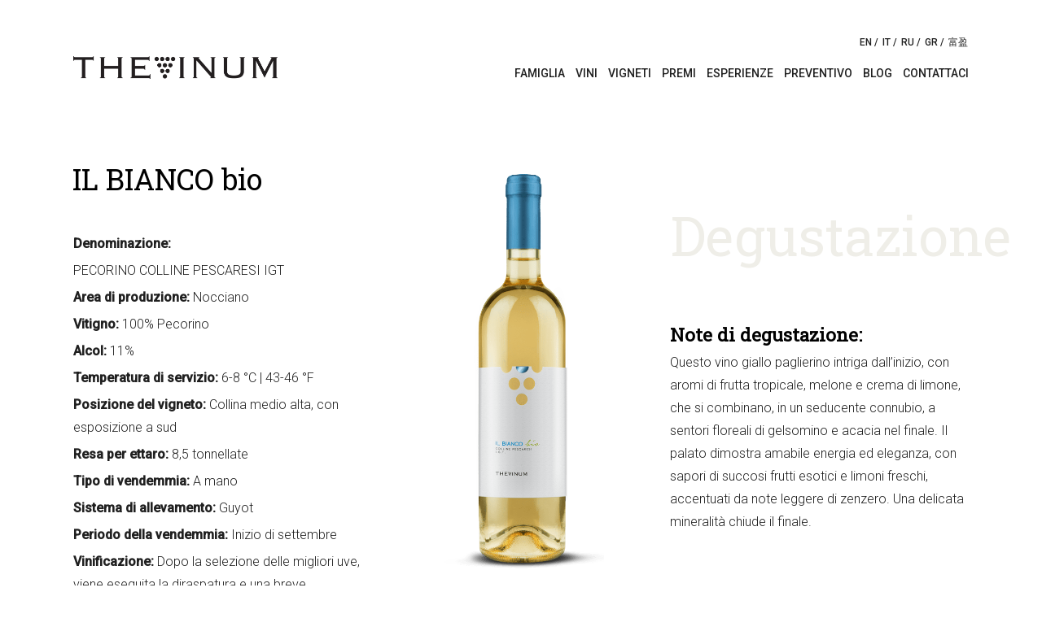

--- FILE ---
content_type: text/html; charset=UTF-8
request_url: https://thevinum.com/wine/pecorino/
body_size: 8913
content:
<!DOCTYPE html>
<html lang="en">
	<head>
		<meta charset="utf-8">
		<meta name="viewport" content="width=device-width, initial-scale=1, user-scalable=no">
		<title>IL BIANCO bio | The VinumThe Vinum</title>
		<link rel="shortcut icon" href="https://thevinum.com/wp-content/themes/vinum/assets/img/favicon.png" type="image/x-icon">
		<meta name="description" content="">
		<meta name="keywords" content="">
		<link rel="stylesheet" href="https://thevinum.com/wp-content/themes/vinum/assets/css/main.min.css?v=81f9df218e9b">
		
		<!-- All in One SEO Pro 4.9.3 - aioseo.com -->
	<meta name="description" content="Questo vino Pecorino intriga dall’inizio, con aromi di frutta tropicale e melone, che si combinano, in un seducente connubio a sentori floreali di gelsomino." />
	<meta name="robots" content="max-image-preview:large" />
	<link rel="canonical" href="https://thevinum.com/wine/pecorino/" />
	<meta name="generator" content="All in One SEO Pro (AIOSEO) 4.9.3" />
		<meta property="og:locale" content="it_IT" />
		<meta property="og:site_name" content="The Vinum | A family winery" />
		<meta property="og:type" content="article" />
		<meta property="og:title" content="IL BIANCO bio | The Vinum" />
		<meta property="og:description" content="Questo vino Pecorino intriga dall’inizio, con aromi di frutta tropicale e melone, che si combinano, in un seducente connubio a sentori floreali di gelsomino." />
		<meta property="og:url" content="https://thevinum.com/wine/pecorino/" />
		<meta property="article:published_time" content="2016-09-22T08:30:27+00:00" />
		<meta property="article:modified_time" content="2025-01-21T20:26:39+00:00" />
		<meta name="twitter:card" content="summary" />
		<meta name="twitter:title" content="IL BIANCO bio | The Vinum" />
		<meta name="twitter:description" content="Questo vino Pecorino intriga dall’inizio, con aromi di frutta tropicale e melone, che si combinano, in un seducente connubio a sentori floreali di gelsomino." />
		<script type="application/ld+json" class="aioseo-schema">
			{"@context":"https:\/\/schema.org","@graph":[{"@type":"BreadcrumbList","@id":"https:\/\/thevinum.com\/wine\/pecorino\/#breadcrumblist","itemListElement":[{"@type":"ListItem","@id":"https:\/\/thevinum.com#listItem","position":1,"name":"Home","item":"https:\/\/thevinum.com","nextItem":{"@type":"ListItem","@id":"https:\/\/thevinum.com\/wine-category\/white\/#listItem","name":"Bianchi"}},{"@type":"ListItem","@id":"https:\/\/thevinum.com\/wine-category\/white\/#listItem","position":2,"name":"Bianchi","item":"https:\/\/thevinum.com\/wine-category\/white\/","nextItem":{"@type":"ListItem","@id":"https:\/\/thevinum.com\/wine\/pecorino\/#listItem","name":"IL BIANCO bio"},"previousItem":{"@type":"ListItem","@id":"https:\/\/thevinum.com#listItem","name":"Home"}},{"@type":"ListItem","@id":"https:\/\/thevinum.com\/wine\/pecorino\/#listItem","position":3,"name":"IL BIANCO bio","previousItem":{"@type":"ListItem","@id":"https:\/\/thevinum.com\/wine-category\/white\/#listItem","name":"Bianchi"}}]},{"@type":"Organization","@id":"https:\/\/thevinum.com\/#organization","name":"The Vinum Societ\u00e0 Agricola","description":"A family winery","url":"https:\/\/thevinum.com\/","logo":{"@type":"ImageObject","url":"https:\/\/thevinum.com\/wp-content\/uploads\/2022\/12\/Logo-positivo-trasparente.png","@id":"https:\/\/thevinum.com\/wine\/pecorino\/#organizationLogo","width":1650,"height":300},"image":{"@id":"https:\/\/thevinum.com\/wine\/pecorino\/#organizationLogo"}},{"@type":"WebPage","@id":"https:\/\/thevinum.com\/wine\/pecorino\/#webpage","url":"https:\/\/thevinum.com\/wine\/pecorino\/","name":"IL BIANCO bio | The Vinum","description":"Questo vino Pecorino intriga dall\u2019inizio, con aromi di frutta tropicale e melone, che si combinano, in un seducente connubio a sentori floreali di gelsomino.","inLanguage":"it-IT","isPartOf":{"@id":"https:\/\/thevinum.com\/#website"},"breadcrumb":{"@id":"https:\/\/thevinum.com\/wine\/pecorino\/#breadcrumblist"},"datePublished":"2016-09-22T11:30:27+03:00","dateModified":"2025-01-21T23:26:39+03:00"},{"@type":"WebSite","@id":"https:\/\/thevinum.com\/#website","url":"https:\/\/thevinum.com\/","name":"The Vinum","description":"A family winery","inLanguage":"it-IT","publisher":{"@id":"https:\/\/thevinum.com\/#organization"}}]}
		</script>
		<!-- All in One SEO Pro -->

<script type="text/javascript">
/* <![CDATA[ */
window._wpemojiSettings = {"baseUrl":"https:\/\/s.w.org\/images\/core\/emoji\/15.0.3\/72x72\/","ext":".png","svgUrl":"https:\/\/s.w.org\/images\/core\/emoji\/15.0.3\/svg\/","svgExt":".svg","source":{"concatemoji":"https:\/\/thevinum.com\/wp-includes\/js\/wp-emoji-release.min.js?ver=6.6.4"}};
/*! This file is auto-generated */
!function(i,n){var o,s,e;function c(e){try{var t={supportTests:e,timestamp:(new Date).valueOf()};sessionStorage.setItem(o,JSON.stringify(t))}catch(e){}}function p(e,t,n){e.clearRect(0,0,e.canvas.width,e.canvas.height),e.fillText(t,0,0);var t=new Uint32Array(e.getImageData(0,0,e.canvas.width,e.canvas.height).data),r=(e.clearRect(0,0,e.canvas.width,e.canvas.height),e.fillText(n,0,0),new Uint32Array(e.getImageData(0,0,e.canvas.width,e.canvas.height).data));return t.every(function(e,t){return e===r[t]})}function u(e,t,n){switch(t){case"flag":return n(e,"\ud83c\udff3\ufe0f\u200d\u26a7\ufe0f","\ud83c\udff3\ufe0f\u200b\u26a7\ufe0f")?!1:!n(e,"\ud83c\uddfa\ud83c\uddf3","\ud83c\uddfa\u200b\ud83c\uddf3")&&!n(e,"\ud83c\udff4\udb40\udc67\udb40\udc62\udb40\udc65\udb40\udc6e\udb40\udc67\udb40\udc7f","\ud83c\udff4\u200b\udb40\udc67\u200b\udb40\udc62\u200b\udb40\udc65\u200b\udb40\udc6e\u200b\udb40\udc67\u200b\udb40\udc7f");case"emoji":return!n(e,"\ud83d\udc26\u200d\u2b1b","\ud83d\udc26\u200b\u2b1b")}return!1}function f(e,t,n){var r="undefined"!=typeof WorkerGlobalScope&&self instanceof WorkerGlobalScope?new OffscreenCanvas(300,150):i.createElement("canvas"),a=r.getContext("2d",{willReadFrequently:!0}),o=(a.textBaseline="top",a.font="600 32px Arial",{});return e.forEach(function(e){o[e]=t(a,e,n)}),o}function t(e){var t=i.createElement("script");t.src=e,t.defer=!0,i.head.appendChild(t)}"undefined"!=typeof Promise&&(o="wpEmojiSettingsSupports",s=["flag","emoji"],n.supports={everything:!0,everythingExceptFlag:!0},e=new Promise(function(e){i.addEventListener("DOMContentLoaded",e,{once:!0})}),new Promise(function(t){var n=function(){try{var e=JSON.parse(sessionStorage.getItem(o));if("object"==typeof e&&"number"==typeof e.timestamp&&(new Date).valueOf()<e.timestamp+604800&&"object"==typeof e.supportTests)return e.supportTests}catch(e){}return null}();if(!n){if("undefined"!=typeof Worker&&"undefined"!=typeof OffscreenCanvas&&"undefined"!=typeof URL&&URL.createObjectURL&&"undefined"!=typeof Blob)try{var e="postMessage("+f.toString()+"("+[JSON.stringify(s),u.toString(),p.toString()].join(",")+"));",r=new Blob([e],{type:"text/javascript"}),a=new Worker(URL.createObjectURL(r),{name:"wpTestEmojiSupports"});return void(a.onmessage=function(e){c(n=e.data),a.terminate(),t(n)})}catch(e){}c(n=f(s,u,p))}t(n)}).then(function(e){for(var t in e)n.supports[t]=e[t],n.supports.everything=n.supports.everything&&n.supports[t],"flag"!==t&&(n.supports.everythingExceptFlag=n.supports.everythingExceptFlag&&n.supports[t]);n.supports.everythingExceptFlag=n.supports.everythingExceptFlag&&!n.supports.flag,n.DOMReady=!1,n.readyCallback=function(){n.DOMReady=!0}}).then(function(){return e}).then(function(){var e;n.supports.everything||(n.readyCallback(),(e=n.source||{}).concatemoji?t(e.concatemoji):e.wpemoji&&e.twemoji&&(t(e.twemoji),t(e.wpemoji)))}))}((window,document),window._wpemojiSettings);
/* ]]> */
</script>
<style id='wp-emoji-styles-inline-css' type='text/css'>

	img.wp-smiley, img.emoji {
		display: inline !important;
		border: none !important;
		box-shadow: none !important;
		height: 1em !important;
		width: 1em !important;
		margin: 0 0.07em !important;
		vertical-align: -0.1em !important;
		background: none !important;
		padding: 0 !important;
	}
</style>
<link rel='stylesheet' id='wp-block-library-css' href='https://thevinum.com/wp-includes/css/dist/block-library/style.min.css?ver=6.6.4' type='text/css' media='all' />
<link rel='stylesheet' id='aioseo/css/src/vue/standalone/blocks/table-of-contents/global.scss-css' href='https://thevinum.com/wp-content/plugins/all-in-one-seo-pack-pro/dist/Pro/assets/css/table-of-contents/global.e90f6d47.css?ver=4.9.3' type='text/css' media='all' />
<link rel='stylesheet' id='aioseo/css/src/vue/standalone/blocks/pro/recipe/global.scss-css' href='https://thevinum.com/wp-content/plugins/all-in-one-seo-pack-pro/dist/Pro/assets/css/recipe/global.67a3275f.css?ver=4.9.3' type='text/css' media='all' />
<link rel='stylesheet' id='aioseo/css/src/vue/standalone/blocks/pro/product/global.scss-css' href='https://thevinum.com/wp-content/plugins/all-in-one-seo-pack-pro/dist/Pro/assets/css/product/global.61066cfb.css?ver=4.9.3' type='text/css' media='all' />
<style id='classic-theme-styles-inline-css' type='text/css'>
/*! This file is auto-generated */
.wp-block-button__link{color:#fff;background-color:#32373c;border-radius:9999px;box-shadow:none;text-decoration:none;padding:calc(.667em + 2px) calc(1.333em + 2px);font-size:1.125em}.wp-block-file__button{background:#32373c;color:#fff;text-decoration:none}
</style>
<style id='global-styles-inline-css' type='text/css'>
:root{--wp--preset--aspect-ratio--square: 1;--wp--preset--aspect-ratio--4-3: 4/3;--wp--preset--aspect-ratio--3-4: 3/4;--wp--preset--aspect-ratio--3-2: 3/2;--wp--preset--aspect-ratio--2-3: 2/3;--wp--preset--aspect-ratio--16-9: 16/9;--wp--preset--aspect-ratio--9-16: 9/16;--wp--preset--color--black: #000000;--wp--preset--color--cyan-bluish-gray: #abb8c3;--wp--preset--color--white: #ffffff;--wp--preset--color--pale-pink: #f78da7;--wp--preset--color--vivid-red: #cf2e2e;--wp--preset--color--luminous-vivid-orange: #ff6900;--wp--preset--color--luminous-vivid-amber: #fcb900;--wp--preset--color--light-green-cyan: #7bdcb5;--wp--preset--color--vivid-green-cyan: #00d084;--wp--preset--color--pale-cyan-blue: #8ed1fc;--wp--preset--color--vivid-cyan-blue: #0693e3;--wp--preset--color--vivid-purple: #9b51e0;--wp--preset--gradient--vivid-cyan-blue-to-vivid-purple: linear-gradient(135deg,rgba(6,147,227,1) 0%,rgb(155,81,224) 100%);--wp--preset--gradient--light-green-cyan-to-vivid-green-cyan: linear-gradient(135deg,rgb(122,220,180) 0%,rgb(0,208,130) 100%);--wp--preset--gradient--luminous-vivid-amber-to-luminous-vivid-orange: linear-gradient(135deg,rgba(252,185,0,1) 0%,rgba(255,105,0,1) 100%);--wp--preset--gradient--luminous-vivid-orange-to-vivid-red: linear-gradient(135deg,rgba(255,105,0,1) 0%,rgb(207,46,46) 100%);--wp--preset--gradient--very-light-gray-to-cyan-bluish-gray: linear-gradient(135deg,rgb(238,238,238) 0%,rgb(169,184,195) 100%);--wp--preset--gradient--cool-to-warm-spectrum: linear-gradient(135deg,rgb(74,234,220) 0%,rgb(151,120,209) 20%,rgb(207,42,186) 40%,rgb(238,44,130) 60%,rgb(251,105,98) 80%,rgb(254,248,76) 100%);--wp--preset--gradient--blush-light-purple: linear-gradient(135deg,rgb(255,206,236) 0%,rgb(152,150,240) 100%);--wp--preset--gradient--blush-bordeaux: linear-gradient(135deg,rgb(254,205,165) 0%,rgb(254,45,45) 50%,rgb(107,0,62) 100%);--wp--preset--gradient--luminous-dusk: linear-gradient(135deg,rgb(255,203,112) 0%,rgb(199,81,192) 50%,rgb(65,88,208) 100%);--wp--preset--gradient--pale-ocean: linear-gradient(135deg,rgb(255,245,203) 0%,rgb(182,227,212) 50%,rgb(51,167,181) 100%);--wp--preset--gradient--electric-grass: linear-gradient(135deg,rgb(202,248,128) 0%,rgb(113,206,126) 100%);--wp--preset--gradient--midnight: linear-gradient(135deg,rgb(2,3,129) 0%,rgb(40,116,252) 100%);--wp--preset--font-size--small: 13px;--wp--preset--font-size--medium: 20px;--wp--preset--font-size--large: 36px;--wp--preset--font-size--x-large: 42px;--wp--preset--spacing--20: 0.44rem;--wp--preset--spacing--30: 0.67rem;--wp--preset--spacing--40: 1rem;--wp--preset--spacing--50: 1.5rem;--wp--preset--spacing--60: 2.25rem;--wp--preset--spacing--70: 3.38rem;--wp--preset--spacing--80: 5.06rem;--wp--preset--shadow--natural: 6px 6px 9px rgba(0, 0, 0, 0.2);--wp--preset--shadow--deep: 12px 12px 50px rgba(0, 0, 0, 0.4);--wp--preset--shadow--sharp: 6px 6px 0px rgba(0, 0, 0, 0.2);--wp--preset--shadow--outlined: 6px 6px 0px -3px rgba(255, 255, 255, 1), 6px 6px rgba(0, 0, 0, 1);--wp--preset--shadow--crisp: 6px 6px 0px rgba(0, 0, 0, 1);}:where(.is-layout-flex){gap: 0.5em;}:where(.is-layout-grid){gap: 0.5em;}body .is-layout-flex{display: flex;}.is-layout-flex{flex-wrap: wrap;align-items: center;}.is-layout-flex > :is(*, div){margin: 0;}body .is-layout-grid{display: grid;}.is-layout-grid > :is(*, div){margin: 0;}:where(.wp-block-columns.is-layout-flex){gap: 2em;}:where(.wp-block-columns.is-layout-grid){gap: 2em;}:where(.wp-block-post-template.is-layout-flex){gap: 1.25em;}:where(.wp-block-post-template.is-layout-grid){gap: 1.25em;}.has-black-color{color: var(--wp--preset--color--black) !important;}.has-cyan-bluish-gray-color{color: var(--wp--preset--color--cyan-bluish-gray) !important;}.has-white-color{color: var(--wp--preset--color--white) !important;}.has-pale-pink-color{color: var(--wp--preset--color--pale-pink) !important;}.has-vivid-red-color{color: var(--wp--preset--color--vivid-red) !important;}.has-luminous-vivid-orange-color{color: var(--wp--preset--color--luminous-vivid-orange) !important;}.has-luminous-vivid-amber-color{color: var(--wp--preset--color--luminous-vivid-amber) !important;}.has-light-green-cyan-color{color: var(--wp--preset--color--light-green-cyan) !important;}.has-vivid-green-cyan-color{color: var(--wp--preset--color--vivid-green-cyan) !important;}.has-pale-cyan-blue-color{color: var(--wp--preset--color--pale-cyan-blue) !important;}.has-vivid-cyan-blue-color{color: var(--wp--preset--color--vivid-cyan-blue) !important;}.has-vivid-purple-color{color: var(--wp--preset--color--vivid-purple) !important;}.has-black-background-color{background-color: var(--wp--preset--color--black) !important;}.has-cyan-bluish-gray-background-color{background-color: var(--wp--preset--color--cyan-bluish-gray) !important;}.has-white-background-color{background-color: var(--wp--preset--color--white) !important;}.has-pale-pink-background-color{background-color: var(--wp--preset--color--pale-pink) !important;}.has-vivid-red-background-color{background-color: var(--wp--preset--color--vivid-red) !important;}.has-luminous-vivid-orange-background-color{background-color: var(--wp--preset--color--luminous-vivid-orange) !important;}.has-luminous-vivid-amber-background-color{background-color: var(--wp--preset--color--luminous-vivid-amber) !important;}.has-light-green-cyan-background-color{background-color: var(--wp--preset--color--light-green-cyan) !important;}.has-vivid-green-cyan-background-color{background-color: var(--wp--preset--color--vivid-green-cyan) !important;}.has-pale-cyan-blue-background-color{background-color: var(--wp--preset--color--pale-cyan-blue) !important;}.has-vivid-cyan-blue-background-color{background-color: var(--wp--preset--color--vivid-cyan-blue) !important;}.has-vivid-purple-background-color{background-color: var(--wp--preset--color--vivid-purple) !important;}.has-black-border-color{border-color: var(--wp--preset--color--black) !important;}.has-cyan-bluish-gray-border-color{border-color: var(--wp--preset--color--cyan-bluish-gray) !important;}.has-white-border-color{border-color: var(--wp--preset--color--white) !important;}.has-pale-pink-border-color{border-color: var(--wp--preset--color--pale-pink) !important;}.has-vivid-red-border-color{border-color: var(--wp--preset--color--vivid-red) !important;}.has-luminous-vivid-orange-border-color{border-color: var(--wp--preset--color--luminous-vivid-orange) !important;}.has-luminous-vivid-amber-border-color{border-color: var(--wp--preset--color--luminous-vivid-amber) !important;}.has-light-green-cyan-border-color{border-color: var(--wp--preset--color--light-green-cyan) !important;}.has-vivid-green-cyan-border-color{border-color: var(--wp--preset--color--vivid-green-cyan) !important;}.has-pale-cyan-blue-border-color{border-color: var(--wp--preset--color--pale-cyan-blue) !important;}.has-vivid-cyan-blue-border-color{border-color: var(--wp--preset--color--vivid-cyan-blue) !important;}.has-vivid-purple-border-color{border-color: var(--wp--preset--color--vivid-purple) !important;}.has-vivid-cyan-blue-to-vivid-purple-gradient-background{background: var(--wp--preset--gradient--vivid-cyan-blue-to-vivid-purple) !important;}.has-light-green-cyan-to-vivid-green-cyan-gradient-background{background: var(--wp--preset--gradient--light-green-cyan-to-vivid-green-cyan) !important;}.has-luminous-vivid-amber-to-luminous-vivid-orange-gradient-background{background: var(--wp--preset--gradient--luminous-vivid-amber-to-luminous-vivid-orange) !important;}.has-luminous-vivid-orange-to-vivid-red-gradient-background{background: var(--wp--preset--gradient--luminous-vivid-orange-to-vivid-red) !important;}.has-very-light-gray-to-cyan-bluish-gray-gradient-background{background: var(--wp--preset--gradient--very-light-gray-to-cyan-bluish-gray) !important;}.has-cool-to-warm-spectrum-gradient-background{background: var(--wp--preset--gradient--cool-to-warm-spectrum) !important;}.has-blush-light-purple-gradient-background{background: var(--wp--preset--gradient--blush-light-purple) !important;}.has-blush-bordeaux-gradient-background{background: var(--wp--preset--gradient--blush-bordeaux) !important;}.has-luminous-dusk-gradient-background{background: var(--wp--preset--gradient--luminous-dusk) !important;}.has-pale-ocean-gradient-background{background: var(--wp--preset--gradient--pale-ocean) !important;}.has-electric-grass-gradient-background{background: var(--wp--preset--gradient--electric-grass) !important;}.has-midnight-gradient-background{background: var(--wp--preset--gradient--midnight) !important;}.has-small-font-size{font-size: var(--wp--preset--font-size--small) !important;}.has-medium-font-size{font-size: var(--wp--preset--font-size--medium) !important;}.has-large-font-size{font-size: var(--wp--preset--font-size--large) !important;}.has-x-large-font-size{font-size: var(--wp--preset--font-size--x-large) !important;}
:where(.wp-block-post-template.is-layout-flex){gap: 1.25em;}:where(.wp-block-post-template.is-layout-grid){gap: 1.25em;}
:where(.wp-block-columns.is-layout-flex){gap: 2em;}:where(.wp-block-columns.is-layout-grid){gap: 2em;}
:root :where(.wp-block-pullquote){font-size: 1.5em;line-height: 1.6;}
</style>
<link rel='stylesheet' id='contact-form-7-css' href='https://thevinum.com/wp-content/plugins/contact-form-7/includes/css/styles.css?ver=6.0.6' type='text/css' media='all' />
<script type="text/javascript" id="site_script-js-extra">
/* <![CDATA[ */
var siteObj = {"themUrl":"https:\/\/thevinum.com\/wp-content\/themes\/vinum","siteMail":"info@thevinum.com","mapLat":"42.292008","mapLng":"14.368147","slider1Time":"2000","slider2Time":"2000","slider3Time":"1000","slider4Time":"3000","slider1Speed":"3000","slider2Speed":"3000","slider3Speed":"1000","slider4Speed":"3000","sliderToggle":"1","formError":"Oops","formErrorMsg":"Si prega di compilare i campi richiesti","formSuccess":"Grazie!","formSuccessMsg":"Vi contatteremo al pi\u00f9 presto!"};
/* ]]> */
</script>
<script type="text/javascript" src="https://thevinum.com/wp-content/themes/vinum/assets/js/pre.js?ver=1.0.0" id="site_script-js"></script>
<link rel="https://api.w.org/" href="https://thevinum.com/wp-json/" /><link rel="EditURI" type="application/rsd+xml" title="RSD" href="https://thevinum.com/xmlrpc.php?rsd" />
<meta name="generator" content="WordPress 6.6.4" />
<link rel='shortlink' href='https://thevinum.com/?p=86' />
<link rel="alternate" title="oEmbed (JSON)" type="application/json+oembed" href="https://thevinum.com/wp-json/oembed/1.0/embed?url=https%3A%2F%2Fthevinum.com%2Fwine%2Fpecorino%2F" />
<link rel="alternate" title="oEmbed (XML)" type="text/xml+oembed" href="https://thevinum.com/wp-json/oembed/1.0/embed?url=https%3A%2F%2Fthevinum.com%2Fwine%2Fpecorino%2F&#038;format=xml" />
<meta name="generator" content="Elementor 3.28.4; features: additional_custom_breakpoints, e_local_google_fonts; settings: css_print_method-external, google_font-enabled, font_display-auto">
			<style>
				.e-con.e-parent:nth-of-type(n+4):not(.e-lazyloaded):not(.e-no-lazyload),
				.e-con.e-parent:nth-of-type(n+4):not(.e-lazyloaded):not(.e-no-lazyload) * {
					background-image: none !important;
				}
				@media screen and (max-height: 1024px) {
					.e-con.e-parent:nth-of-type(n+3):not(.e-lazyloaded):not(.e-no-lazyload),
					.e-con.e-parent:nth-of-type(n+3):not(.e-lazyloaded):not(.e-no-lazyload) * {
						background-image: none !important;
					}
				}
				@media screen and (max-height: 640px) {
					.e-con.e-parent:nth-of-type(n+2):not(.e-lazyloaded):not(.e-no-lazyload),
					.e-con.e-parent:nth-of-type(n+2):not(.e-lazyloaded):not(.e-no-lazyload) * {
						background-image: none !important;
					}
				}
			</style>
					<style type="text/css" id="wp-custom-css">
			/*--- PULSANTI DELLA STESSA LARGHEZZA ---*/

.pulsante-personalizzato .elementor-button{
     min-width:120px;
}		</style>
			</head>
	<body>
		<div class="offcanvas-menu ">
	<div class="wrap">
		<i class="icon-close close"></i>
		<div class="md-1-1">
			<div class="nav-mobile text-centered site-nav sub-nav vertical-nav">

				<ul id="menu-main-menu" class="menu"><li id="menu-item-21" class="menu-item menu-item-type-post_type menu-item-object-page menu-item-21"><a href="https://thevinum.com/family/">Famiglia</a></li>
<li id="menu-item-155" class="touch menu-item menu-item-type-post_type menu-item-object-page menu-item-has-children menu-item-155"><a href="https://thevinum.com/our-wines/">Vini</a>
<ul class="sub-menu">
	<li id="menu-item-151" class="menu-item menu-item-type-custom menu-item-object-custom menu-item-151"><a href="http://thevinum.com/our-wines#red">Rossi</a></li>
	<li id="menu-item-150" class="menu-item menu-item-type-custom menu-item-object-custom menu-item-150"><a href="http://thevinum.com/our-wines#white">Bianchi</a></li>
	<li id="menu-item-149" class="menu-item menu-item-type-custom menu-item-object-custom menu-item-149"><a href="http://thevinum.com/our-wines#rose">Rosè</a></li>
	<li id="menu-item-152" class="menu-item menu-item-type-custom menu-item-object-custom menu-item-152"><a href="http://thevinum.com/our-wines#sparkling">Bollicine</a></li>
</ul>
</li>
<li id="menu-item-1730" class="menu-item menu-item-type-post_type menu-item-object-page menu-item-1730"><a href="https://thevinum.com/vineyards/">Vigneti</a></li>
<li id="menu-item-923" class="menu-item menu-item-type-post_type menu-item-object-page menu-item-923"><a href="https://thevinum.com/awards/">Premi</a></li>
<li id="menu-item-3043" class="menu-item menu-item-type-post_type menu-item-object-page menu-item-3043"><a href="https://thevinum.com/experience/">Esperienze</a></li>
<li id="menu-item-3107" class="menu-item menu-item-type-post_type menu-item-object-page menu-item-3107"><a href="https://thevinum.com/get-a-quote/">Preventivo</a></li>
<li id="menu-item-19" class="menu-item menu-item-type-post_type menu-item-object-page menu-item-19"><a href="https://thevinum.com/blog/">Blog</a></li>
<li id="menu-item-4856" class="menu-item menu-item-type-post_type menu-item-object-page menu-item-4856"><a href="https://thevinum.com/contacts/">Contattaci</a></li>
</ul>			</div>
			<div class="hr"></div>
			<div class="lang text-centered">
				

<a href="https://thevinum.com/en/wine/pecorino/" class="lang-en">EN</a>
<a href="https://thevinum.com/wine/pecorino/" class="lang-it">IT</a>
<a href="https://thevinum.ru" class="lang-ru">RU</a>
<a href="https://thevinum.gr" class="lang-gr">GR</a>
<a href="https://thevinum.cn" class="lang-zh">富盈</a>			</div>
			<div class="social text-centered">
							</div>

		</div>
	</div>


</div>
					<div class="nav-bar" data-uk-sticky="{media: 767}" >
				<div class="main-wrap">
	<div class="header">
		<div class="wrap">
			<div class="lang text-right no-mobile">
				

<a href="https://thevinum.com/en/wine/pecorino/" class="lang-en">EN</a>
<a href="https://thevinum.com/wine/pecorino/" class="lang-it">IT</a>
<a href="https://thevinum.ru" class="lang-ru">RU</a>
<a href="https://thevinum.gr" class="lang-gr">GR</a>
<a href="https://thevinum.cn" class="lang-zh">富盈</a>			</div>
			<div class="md-7-2">
				<div class="logo">
											<a href="https://thevinum.com">
							<!--<i class="icon-logo-vinum"></i>-->
							<img src="https://thevinum.com/wp-content/themes/vinum/img/logo.png" alt="logo" >
						</a>
									</div>
			</div>
			<div class="md-7-5 ">
				<div class="main-nav site-nav no-mobile">
					<ul id="menu-main-menu-1" class="menu"><li class="menu-item menu-item-type-post_type menu-item-object-page menu-item-21"><a href="https://thevinum.com/family/">Famiglia</a></li>
<li class="touch menu-item menu-item-type-post_type menu-item-object-page menu-item-has-children menu-item-155"><a href="https://thevinum.com/our-wines/">Vini</a>
<ul class="sub-menu">
	<li class="menu-item menu-item-type-custom menu-item-object-custom menu-item-151"><a href="http://thevinum.com/our-wines#red">Rossi</a></li>
	<li class="menu-item menu-item-type-custom menu-item-object-custom menu-item-150"><a href="http://thevinum.com/our-wines#white">Bianchi</a></li>
	<li class="menu-item menu-item-type-custom menu-item-object-custom menu-item-149"><a href="http://thevinum.com/our-wines#rose">Rosè</a></li>
	<li class="menu-item menu-item-type-custom menu-item-object-custom menu-item-152"><a href="http://thevinum.com/our-wines#sparkling">Bollicine</a></li>
</ul>
</li>
<li class="menu-item menu-item-type-post_type menu-item-object-page menu-item-1730"><a href="https://thevinum.com/vineyards/">Vigneti</a></li>
<li class="menu-item menu-item-type-post_type menu-item-object-page menu-item-923"><a href="https://thevinum.com/awards/">Premi</a></li>
<li class="menu-item menu-item-type-post_type menu-item-object-page menu-item-3043"><a href="https://thevinum.com/experience/">Esperienze</a></li>
<li class="menu-item menu-item-type-post_type menu-item-object-page menu-item-3107"><a href="https://thevinum.com/get-a-quote/">Preventivo</a></li>
<li class="menu-item menu-item-type-post_type menu-item-object-page menu-item-19"><a href="https://thevinum.com/blog/">Blog</a></li>
<li class="menu-item menu-item-type-post_type menu-item-object-page menu-item-4856"><a href="https://thevinum.com/contacts/">Contattaci</a></li>
</ul>				</div>
				<div class="menu-btn no-display">
					<i class="uk-icon-bars"></i>
				</div>
			</div>
		</div>
	</div>
</div>




			</div>
		



	<div class="content wine-post">
		<div class="main-wrap overflow-x no-scroll">
			<div class="wrap">
				<div class="md-12-4">
					<div class="wine-description">
						<h1>IL BIANCO bio</h1>
						<p><strong>Denominazione:</strong> <p>PECORINO COLLINE PESCARESI IGT</p>
</p>
						<p><strong>Area di produzione:</strong> Nocciano</p>
						<p><strong>Vitigno:</strong> 100% Pecorino</p>
						<p><strong>Alcol:</strong> 11%</p>
						<p><strong>Temperatura di servizio:</strong> 6-8 °C | 43-46 °F</p>
														<p><strong>Posizione del vigneto:</strong>
									Collina medio alta, con esposizione a sud</p>
															<p><strong>Resa per ettaro:</strong>
									8,5 tonnellate</p>
															<p><strong>Tipo di vendemmia:</strong>
									A mano</p>
															<p><strong>Sistema di allevamento:</strong>
									Guyot</p>
															<p><strong>Periodo della vendemmia:</strong>
									Inizio di settembre</p>
															<p><strong>Vinificazione:</strong>
									Dopo la selezione delle migliori uve, viene eseguita la diraspatura e una breve macerazione pellicolare per circa 8-10 ore. Successivamente viene eseguita una pressatura soffice e il mosto fiore viene refrigerato a una temperatura di circa 8-10 °C e decantato per circa 10-12 ore. Terminata la fase della macerazione in cui si estraggono dalle bucce sia i composti aromatici che quelli responsabili della corposità, il mosto fiore viene separato dalle bucce, refrigerato a una temperatura di circa 10-12°C e decantato per circa 12 ore. Il mosto limpido che si ottiene viene addizionato di lieviti selezionati e fatto fermentare alla temperatura controllata di 16-18°C. Il vino che si ottiene viene rapidamente separato dalle fecce e conservato in serbatoi di acciaio a una temperatura di circa 14°C che permette di mantenerne integre le particolari caratteristiche di freschezza</p>
															<p><strong>Affinamento:</strong>
									Almeno 6 mesi in acciaio, seguiti da non meno di 3 mesi in bottiglia</p>
															<p><strong>Certificazioni:</strong>
									Biologico</p>
															<p><strong>Smaltimento:</strong>
									Bottiglia GL71 / VETRO - Capsula C/ALU90 / ALLUMINIO - Tappo FOR51 / SUGHERO</p>
																										<div class="divide"></div>
											</div>
											<div class="wine-harvest">
							<span>Anno:</span>
							<span>2024</span>
						</div>
					
				</div>
				<div class="md-12-4">
					<div class="wine-image">
						<img class="zoom" src="https://thevinum.com/wp-content/uploads/2016/09/The-Vinum_Pecorino.png" alt=""
						     data-zoom="https://thevinum.com/wp-content/uploads/2016/09/The-Vinum_Pecorino.png">

					</div>
					<div class="zoom-detail">

					</div>

				</div>
				<div class="md-12-4">
					<div class="wine-tasting">
						<div class="tasting-title">
							<span>Degustazione</span>
						</div>
						<h5><strong>Note di degustazione:</strong></h5>
						<p>Questo vino giallo paglierino intriga dall’inizio, con aromi di frutta tropicale, melone e crema di limone, che si combinano, in un seducente connubio, a sentori floreali di gelsomino e acacia nel finale. Il palato dimostra amabile energia ed eleganza, con sapori di succosi frutti esotici e limoni freschi, accentuati da note leggere di zenzero. Una delicata mineralità chiude il finale.</p>
					</div>

				</div>

			</div>
			<div class="more-wine">
				<span>Altri vini</span>
				<div class="hr"></div>
			</div>
						<div class="wine-all">
				<div id="preloader-local">
  <div id="status-local">
    <div class="spinn">
      <svg width="30px" height="30px" viewbox="0 0 66 66" xmlns="http://www.w3.org/2000/svg" class="spinner">
        <circle fill="none" stroke-width="6" stroke-linecap="round" cx="33" cy="33" r="30" class="path"></circle>
      </svg>
    </div>
  </div>
</div>				<div class="wine-carousel">
											<div class="item">
							<img src="https://thevinum.com/wp-content/uploads/2016/11/Langhe-Rosso_The-Vinum.png" alt="">
							<h5>002</h5>
							<p><p>LANGHE ROSSO DOC</p>
</p>
							<a href="https://thevinum.com/wine/002-langhe-rosso/" class="btn nospacing" outline>Mostra di più</a>
						</div>
											<div class="item">
							<img src="https://thevinum.com/wp-content/uploads/2018/04/Miss-Grey-1.png" alt="">
							<h5>MISS GREY bio</h5>
							<p><p>PINOT GRIGIO COLLINE PESCARESI IGT</p>
</p>
							<a href="https://thevinum.com/wine/pinot-grigio/" class="btn nospacing" outline>Mostra di più</a>
						</div>
											<div class="item">
							<img src="https://thevinum.com/wp-content/uploads/2017/04/Toscana-Rosso-1.png" alt="">
							<h5>002 bio</h5>
							<p><p>TOSCANA ROSSO IGT</p>
</p>
							<a href="https://thevinum.com/wine/002-toscana-rosso-organic/" class="btn nospacing" outline>Mostra di più</a>
						</div>
											<div class="item">
							<img src="https://thevinum.com/wp-content/uploads/2016/09/LE-BOLLICINE_Metalizzato-1.png" alt="">
							<h5>LE BOLLICINE</h5>
							<p><p>PROSECCO TREVISO DOC</p>
</p>
							<a href="https://thevinum.com/wine/prosecco/" class="btn nospacing" outline>Mostra di più</a>
						</div>
											<div class="item">
							<img src="https://thevinum.com/wp-content/uploads/2016/11/Barolo-Riserva_The-Vinum.png" alt="">
							<h5>BAROLO RISERVA</h5>
							<p><p>BAROLO RISERVA DOCG</p>
</p>
							<a href="https://thevinum.com/wine/barolo-riserva/" class="btn nospacing" outline>Mostra di più</a>
						</div>
											<div class="item">
							<img src="https://thevinum.com/wp-content/uploads/2016/09/Barolo_The-Vinum.png" alt="">
							<h5>BAROLO</h5>
							<p><p>BAROLO DOCG</p>
</p>
							<a href="https://thevinum.com/wine/barolo/" class="btn nospacing" outline>Mostra di più</a>
						</div>
											<div class="item">
							<img src="https://thevinum.com/wp-content/uploads/2016/09/Moscato-dAsti_The-Vinum.png" alt="">
							<h5>IL DOLCE</h5>
							<p><p>MOSCATO D&#8217;ASTI DOCG</p>
</p>
							<a href="https://thevinum.com/wine/moscato-d-asti/" class="btn nospacing" outline>Mostra di più</a>
						</div>
											<div class="item">
							<img src="https://thevinum.com/wp-content/uploads/2017/04/Chianti-Riserva_The-Vinum.png" alt="">
							<h5>CHIANTI RISERVA</h5>
							<p><p>CHIANTI RISERVA DOCG</p>
</p>
							<a href="https://thevinum.com/wine/chianti-riserva/" class="btn nospacing" outline>Mostra di più</a>
						</div>
											<div class="item">
							<img src="https://thevinum.com/wp-content/uploads/2018/06/001-Nebbiolo-1.png" alt="">
							<h5>001</h5>
							<p><p>NEBBIOLO D&#8217;ALBA DOC</p>
</p>
							<a href="https://thevinum.com/wine/nebbiolo-d-alba/" class="btn nospacing" outline>Mostra di più</a>
						</div>
									</div>
			</div>

		</div>

	</div>


<div class="footer">
	<div class="main-wrap">
		<div class="footer-divide">
			<img src="https://thevinum.com/wp-content/themes/vinum/assets/img/footer-wine.svg" alt="">
			<div class="hr"></div>
		</div>
		<div class="info">
			<p> <a href="mailto:"></a></p>
			<p>© 2026 The Vinum | <a href=""></a> | <a href=""></a> | VAT N.IT02488410693</p>
			<div class="social">
							</div>
		</div>
		<div class="copyright">
			<a href="http://web.antonreshetov.com">developed by<span class="signature"></span>Anton Reshetov</a>
		</div>

	</div>
	
</div>
<script src="https://thevinum.com/wp-content/themes/vinum/assets/js/bundle.min.js?v=81f9df218e9b"></script>
<script src="https://thevinum.com/wp-content/themes/vinum/assets/js/main.js?v=81f9df218e9b"></script>
			<script>
				const lazyloadRunObserver = () => {
					const lazyloadBackgrounds = document.querySelectorAll( `.e-con.e-parent:not(.e-lazyloaded)` );
					const lazyloadBackgroundObserver = new IntersectionObserver( ( entries ) => {
						entries.forEach( ( entry ) => {
							if ( entry.isIntersecting ) {
								let lazyloadBackground = entry.target;
								if( lazyloadBackground ) {
									lazyloadBackground.classList.add( 'e-lazyloaded' );
								}
								lazyloadBackgroundObserver.unobserve( entry.target );
							}
						});
					}, { rootMargin: '200px 0px 200px 0px' } );
					lazyloadBackgrounds.forEach( ( lazyloadBackground ) => {
						lazyloadBackgroundObserver.observe( lazyloadBackground );
					} );
				};
				const events = [
					'DOMContentLoaded',
					'elementor/lazyload/observe',
				];
				events.forEach( ( event ) => {
					document.addEventListener( event, lazyloadRunObserver );
				} );
			</script>
			<script type="text/javascript" src="https://thevinum.com/wp-includes/js/dist/hooks.min.js?ver=2810c76e705dd1a53b18" id="wp-hooks-js"></script>
<script type="text/javascript" src="https://thevinum.com/wp-includes/js/dist/i18n.min.js?ver=5e580eb46a90c2b997e6" id="wp-i18n-js"></script>
<script type="text/javascript" id="wp-i18n-js-after">
/* <![CDATA[ */
wp.i18n.setLocaleData( { 'text direction\u0004ltr': [ 'ltr' ] } );
wp.i18n.setLocaleData( { 'text direction\u0004ltr': [ 'ltr' ] } );
/* ]]> */
</script>
<script type="text/javascript" src="https://thevinum.com/wp-content/plugins/contact-form-7/includes/swv/js/index.js?ver=6.0.6" id="swv-js"></script>
<script type="text/javascript" id="contact-form-7-js-translations">
/* <![CDATA[ */
( function( domain, translations ) {
	var localeData = translations.locale_data[ domain ] || translations.locale_data.messages;
	localeData[""].domain = domain;
	wp.i18n.setLocaleData( localeData, domain );
} )( "contact-form-7", {"translation-revision-date":"2025-04-27 13:59:08+0000","generator":"GlotPress\/4.0.1","domain":"messages","locale_data":{"messages":{"":{"domain":"messages","plural-forms":"nplurals=2; plural=n != 1;","lang":"it"},"This contact form is placed in the wrong place.":["Questo modulo di contatto \u00e8 posizionato nel posto sbagliato."],"Error:":["Errore:"]}},"comment":{"reference":"includes\/js\/index.js"}} );
/* ]]> */
</script>
<script type="text/javascript" id="contact-form-7-js-before">
/* <![CDATA[ */
var wpcf7 = {
    "api": {
        "root": "https:\/\/thevinum.com\/wp-json\/",
        "namespace": "contact-form-7\/v1"
    },
    "cached": 1
};
/* ]]> */
</script>
<script type="text/javascript" src="https://thevinum.com/wp-content/plugins/contact-form-7/includes/js/index.js?ver=6.0.6" id="contact-form-7-js"></script>

</body>
</html>


--- FILE ---
content_type: application/javascript
request_url: https://thevinum.com/wp-content/themes/vinum/assets/js/main.js?v=81f9df218e9b
body_size: 3962
content:
/*------------------------------------*/
/*  SLIDERS  */
/*------------------------------------*/
$('.hero-slider').slick({
    infinite: true,
    autoplay: true,
    speed: 1300,
    slidesToShow: 1,
    adaptiveHeight: true,
    pauseOnHover: false,
    cssEase: 'cubic-bezier(.34,.31,0,1)',
    nextArrow: '<div class="slick-next"></div>',
    prevArrow: '<div class="slick-prev"></div>',
    swipe: false
});
// Wine slider
// Slider 1
$('.wine-slider-content.slider-1').slick({
    infinite: true,
    autoplay: (siteObj.sliderToggle === '1'),
    speed: (siteObj.slider1Speed) * 1,
    autoplaySpeed: (siteObj.slider1Time) * 1,
    slidesToShow: 1,
    adaptiveHeight: true,
    pauseOnHover: false,
    cssEase: 'cubic-bezier(.34,.31,0,1)',
    nextArrow: $('span.next.slider-1'),
    prevArrow: $('span.prev.slider-1'),
    asNavFor: '.wine-slider-wine.slider-1',
    vertical: true,
    swipe: false
});

$('.wine-slider-wine.slider-1').slick({
    infinite: true,
    speed: (siteObj.slider1Speed) * 1,
    slidesToShow: 1,
    // adaptiveHeight: true,
    pauseOnHover: false,
    cssEase: 'cubic-bezier(.34,.31,0,1)',
    arrows: false,
    swipe: false

});
// Slider 2
$('.wine-slider-content.slider-2').slick({
    infinite: true,
    autoplay: (siteObj.sliderToggle === '1'),
    speed: (siteObj.slider2Speed) * 1,
    autoplaySpeed: (siteObj.slider2Time) * 1,
    slidesToShow: 1,
    adaptiveHeight: true,
    pauseOnHover: false,
    cssEase: 'cubic-bezier(.34,.31,0,1)',
    nextArrow: $('span.next.slider-2'),
    prevArrow: $('span.prev.slider-2'),
    asNavFor: '.wine-slider-wine.slider-2',
    vertical: true,
    swipe: false
});

$('.wine-slider-wine.slider-2').slick({
    infinite: true,
    speed: (siteObj.slider2Speed) * 1,
    slidesToShow: 1,
    // adaptiveHeight: true,
    pauseOnHover: false,
    cssEase: 'cubic-bezier(.34,.31,0,1)',
    arrows: false,
    swipe: false

});
// Slider 3
$('.wine-slider-content.slider-3').slick({
    infinite: true,
    autoplay: (siteObj.sliderToggle === '1'),
    speed: (siteObj.slider3Speed) * 1,
    autoplaySpeed: (siteObj.slider3Time) * 1,
    slidesToShow: 1,
    adaptiveHeight: true,
    pauseOnHover: false,
    cssEase: 'cubic-bezier(.34,.31,0,1)',
    nextArrow: $('span.next.slider-3'),
    prevArrow: $('span.prev.slider-3'),
    asNavFor: '.wine-slider-wine.slider-3',
    vertical: true,
    swipe: false
});

$('.wine-slider-wine.slider-3').slick({
    infinite: siteObj.sliderToggle,
    speed: (siteObj.slider3Speed) * 1,
    slidesToShow: 1,
    // adaptiveHeight: true,
    pauseOnHover: false,
    cssEase: 'cubic-bezier(.34,.31,0,1)',
    arrows: false,
    swipe: false

});
// Slider 4
$('.wine-slider-content.slider-4').slick({
    infinite: true,
    autoplay: (siteObj.sliderToggle === '1'),
    speed: (siteObj.slider4Speed) * 1,
    autoplaySpeed: (siteObj.slider4Time) * 1,
    slidesToShow: 1,
    adaptiveHeight: true,
    pauseOnHover: false,
    cssEase: 'cubic-bezier(.34,.31,0,1)',
    nextArrow: $('span.next.slider-4'),
    prevArrow: $('span.prev.slider-4'),
    asNavFor: '.wine-slider-wine.slider-4',
    vertical: true,
    swipe: false
});

$('.wine-slider-wine.slider-4').slick({
    infinite: true,
    speed: (siteObj.slider4Speed) * 1,
    slidesToShow: 1,
    // adaptiveHeight: true,
    pauseOnHover: false,
    cssEase: 'cubic-bezier(.34,.31,0,1)',
    arrows: false,
    swipe: false

});
// Wine carousel
$('.wine-carousel').slick({
    infinite: true,
    // centerMode: true,
    // centerPadding: '8px',
    autoplay: true,
    speed: 800,
    slidesToShow: 4,
    nextArrow: '<div class="slick-next-b"></div>',
    prevArrow: '<div class="slick-prev-b"></div>',
    responsive: [
        {
            breakpoint: 768,
            settings: {
                slidesToShow: 3
            }
        },
        {
            breakpoint: 480,
            settings: {
                slidesToShow: 1
            }
        }
    ]
});
/*------------------------------------*/
/*  ZOOM  */
/*------------------------------------*/
$(document).ready(function () {
    if ($('.zoom').length) {
        console.log('zoom exist');
        new Drift(document.querySelector('.zoom'), {
            paneContainer: document.querySelector('.zoom-detail'),
            inlinePane: 768
        });
    }
});

/*============================================================================*/
/*  NAVIGATION  */
/*============================================================================*/
$('.site-nav').each(function () {
    if ($(this).hasClass('vertical-nav')) {
        $(this).find('.menu li').click(function () {
            $(this).find('ul.sub-menu').toggle();
        });
    } else {
        $(this).find('.menu li').hover(function () {
            $(this).find('ul.sub-menu').toggle();
        });
    }
});

var height = $(window).height();

$(window).scroll(function () {
    var scroll = $(window).scrollTop();

    if (scroll >= (height - 80)) {
        $('.hero-bar').addClass('to-white').removeClass('white-menu');
    }
    else {
        $('.hero-bar').removeClass('to-white').addClass('white-menu');
    }

});
if (/Android|webOS|iPhone|iPad|iPod|BlackBerry|IEMobile|Opera Mini/i.test(navigator.userAgent)) {
    $('.touch > a').attr('href', '#');
}


$(window).scroll(function () {
    var scroll = $(window).scrollTop();
    if (scroll > 0) {
        $('.hero-bar').addClass('bg-black');
        $('.nav-bar').addClass('thin');
        $('.hero-bar').addClass('thin');
        if ($(window).width() > 767) {
            $('body > .uk-sticky-placeholder').css({'height': '104px'});
        }

    }
    else {
        $('.hero-bar').removeClass('bg-black');
        $('.nav-bar').removeClass('thin');
        $('.hero-bar').removeClass('thin');
    }
});
/*------------------------------------*/
/*  OFF CANVAS MENU  */
/*------------------------------------*/
$('.menu-btn').click(function () {
    $('.offcanvas-menu').toggleClass('offcanvas-menu-open');
    $('body').toggleClass('fixed');
    $('<div class="overflow"></div>').prependTo('body');
    return false;

});
$('.close').click(function () {
    $('.offcanvas-menu').removeClass('offcanvas-menu-open');
    $('body').toggleClass('fixed');
    $('.overflow').remove();
});
$(document).click(function (event) {
    if ($(event.target).closest('.offcanvas-menu').length) return;
    $('.offcanvas-menu').removeClass('offcanvas-menu-open');
    $('body').removeClass('fixed');
    $('.overflow').remove();
    event.stopPropagation();
});

$(document).ready(function () {
    $('.search-btn').click(function () {
        $('.search-btn').toggleClass('icon-search-thin');
        $('.search-btn').toggleClass('icon-close-2');
        $('.search-form-wrap').toggle();
        // $('.search-form').toggleClass('fade');
        $('input#s').focus();
    });
});

/*============================================================================*/
/*  FORM  */
/*============================================================================*/
/*------------------------------------*/
/*  FORM CHECK AND SEND TO mail.php  */
/*------------------------------------*/
$.fn.tmNotValid = function (message) {
    return this.each(function () {
        var $body = $('body');

        $body.find('.form-error').remove();
        $body.prepend('<span class="form-error">' + message + '</span>');
        $body.find('.form-error').delay(2000).fadeOut(1000);

    });
};
$.fn.tmValid = function (message) {
    return this.each(function () {
        var $body = $('body');

        $body.find('.form-success').remove();
        $body.prepend('<span class="form-success">' + message + '</span>');
        $body.find('.form-success').delay(2000).fadeOut(1000);

    });
};

$(function () {
    $('#submit-order').click(function (e) {
        e.preventDefault();
        var proceed = true;
        $('#calculation input[req="true"]').each(function () {
            $(this).css('border-color', '');

            if ($(this).val() === '') {
                $(this).css('border-color', 'red');
                swal(siteObj.formError, siteObj.formErrorMsg, "error");

                proceed = false;
            }

            var emailReg = /^([\w-\.]+@([\w-]+\.)+[\w-]{2,4})?$/;
            if ($(this).attr('name') == 'email' && !emailReg.test($.trim($(this).val()))) {
                $(this).css('border-color', 'red');
                swal(siteObj.formError, siteObj.formErrorMsg, "error");
                proceed = false;
            }

        });

        if (proceed) {
            var postData = $('#calculation').serializeArray();
            var hostName = window.location.hostname;
            $('body').find('.form-error').remove();
            // $('#submit').after('<span class="form-success">Ваше сообщение отправлено!</span>');
            swal(siteObj.formSuccess, siteObj.formSuccessMsg, "success");
            postData.push({
                'name': 'site_mail',
                'value': siteObj.siteMail
            });
            postData.push({
                'name': 'from_site',
                'value': hostName
            });
            postData.push({
                'name': 'wine_total',
                'value': result
            });
            console.log(postData);

            //Ajax
            $.post(siteObj.themUrl + '/includes/func/mail.php', postData, function (response) {
                if (response.type == 'error') {
                    output = '<div class="error">' + response.text + '</div>';
                } else {
                    output = '<div class="success">' + response.text + '</div>';
                    swal(siteObj.formSuccess, siteObj.formSuccessMsg, "success");
                }
                console.log(response);
            });
        }

    });

});

$(function () {
    $('#submit-contacts').click(function (e) {
        e.preventDefault();
        var proceed = true;
        $('#contacts input[req="true"]').each(function () {
            $(this).css('border-color', '');

            if ($(this).val() === '') {
                $(this).css('border-color', 'red');
                swal(siteObj.formError, siteObj.formErrorMsg, "error");

                proceed = false;
            }

            var emailReg = /^([\w-\.]+@([\w-]+\.)+[\w-]{2,4})?$/;
            if ($(this).attr('name') == 'email' && !emailReg.test($.trim($(this).val()))) {
                $(this).css('border-color', 'red');
                swal(siteObj.formError, siteObj.formErrorMsg, "error");
                proceed = false;
            }

        });

        if (proceed) {
            var postData = $('#contacts').serializeArray();
            var hostName = window.location.hostname;
            $('body').find('.form-error').remove();
            // $('#submit').after('<span class="form-success">Ваше сообщение отправлено!</span>');
            swal(siteObj.formSuccess, siteObj.formSuccessMsg, "success");
            postData.push({
                'name': 'site_mail',
                'value': siteObj.siteMail
            });
            postData.push({
                'name': 'from_site',
                'value': hostName
            });
            console.log(postData);

            //Ajax
            $.post(siteObj.themUrl + '/includes/func/mail-contact.php', postData, function (response) {
                if (response.type == 'error') {
                    output = '<div class="error">' + response.text + '</div>';
                } else {
                    output = '<div class="success">' + response.text + '</div>';
                    swal(siteObj.formSuccess, siteObj.formSuccessMsg, "success");
                }
                console.log(response);
            });
        }

    });

});
/*============================================================================*/
/*  WINE ORDER  */
/*============================================================================*/
var arr = [];
var obj = {};
var result;

function arrayToObj() {
    // Group item in object to get a quatity each item
    for (var i = 0, j = arr.length; i < j; i++) {
        obj[arr[i]] = (obj[arr[i]] || 0) + 1;
    }

}
function appendItem() {
    // Clear list before
    $('#result ul li').remove();
    // Append item to list and array
    var arr = [];
    $.each(obj, function (key, value) {
        $('#result ul').append('<li><span class="name">' + key + '</span>' + ' x ' + '<span class="value">' + value + '</span>' + '<span class="remove">&times;</span></li>');
        var x = key + " x " + value;
        arr.push(x);
    });
    // Clear object
    obj = {};
    // Return result
    result = arr.join('; ');
    // console.log(result);
}

// Plus & Minus
$('.plus').click(function () {
    var getCurrentQnt = $(this).prev().val();
    var count = (getCurrentQnt * 1) + 1;
    $(this).prev().val(count);
    // console.log(getCurrentQnt);
});

$('.minus').click(function () {
    var getCurrentQnt = $(this).next().val();
    var count;
    if ((getCurrentQnt * 1) <= 1) {
        count = 1;
    } else {
        count = (getCurrentQnt * 1) - 1;
        $(this).next().val(count);

    }
});

// ADD ITEM TO LIST
$('.add').click(function () {
    var x = $(this).parent().find("h5").text();
    var count = $(this).parent().find('input.count').val();
    for (var i = 0; i < count; i++) {
        arr.push(x);
    }
    $('.calculation').show();
    arrayToObj();
    appendItem();
    // console.log(x);
    // console.log(count);

});

// GET ALL
$('.getall').click(function () {
    arrayToObj();
});

//
$('.getall').click(function () {
    var result = $('#result').text();
    console.log(result);
});


// REMOVE
$('#result ul').on('click', 'span', function () {
    // Prototype remove
    if (!Array.prototype.remove) {
        Array.prototype.remove = function (val) {
            var i = this.indexOf(val);
            return i > -1 ? this.splice(i, 1) : [];
        };
    }

    var currentVal = $(this).parent().find('span.name').text();
    arr.remove(currentVal);

    console.log(currentVal);
    console.log(arr);

    arrayToObj();
    appendItem();

});
/*============================================================================*/
/*  GOOGLE MAP   */
/*============================================================================*/
function initMap() {
    // Style
    var customMapType = new google.maps.StyledMapType([{
        "featureType": "water",
        "elementType": "geometry",
        "stylers": [{"color": "#e9e9e9"}, {"lightness": 17}]
    }, {
        "featureType": "landscape",
        "elementType": "geometry",
        "stylers": [{"color": "#f5f5f5"}, {"lightness": 20}]
    }, {
        "featureType": "road.highway",
        "elementType": "geometry.fill",
        "stylers": [{"color": "#ffffff"}, {"lightness": 17}]
    }, {
        "featureType": "road.highway",
        "elementType": "geometry.stroke",
        "stylers": [{"color": "#ffffff"}, {"lightness": 29}, {"weight": 0.2}]
    }, {
        "featureType": "road.arterial",
        "elementType": "geometry",
        "stylers": [{"color": "#ffffff"}, {"lightness": 18}]
    }, {
        "featureType": "road.local",
        "elementType": "geometry",
        "stylers": [{"color": "#ffffff"}, {"lightness": 16}]
    }, {
        "featureType": "poi",
        "elementType": "geometry",
        "stylers": [{"color": "#f5f5f5"}, {"lightness": 21}]
    }, {
        "featureType": "poi.park",
        "elementType": "geometry",
        "stylers": [{"color": "#dedede"}, {"lightness": 21}]
    }, {
        "elementType": "labels.text.stroke",
        "stylers": [{"visibility": "on"}, {"color": "#ffffff"}, {"lightness": 16}]
    }, {
        "elementType": "labels.text.fill",
        "stylers": [{"saturation": 36}, {"color": "#333333"}, {"lightness": 40}]
    }, {"elementType": "labels.icon", "stylers": [{"visibility": "off"}]}, {
        "featureType": "transit",
        "elementType": "geometry",
        "stylers": [{"color": "#f2f2f2"}, {"lightness": 19}]
    }, {
        "featureType": "administrative",
        "elementType": "geometry.fill",
        "stylers": [{"color": "#fefefe"}, {"lightness": 20}]
    }, {
        "featureType": "administrative",
        "elementType": "geometry.stroke",
        "stylers": [{"color": "#fefefe"}, {"lightness": 17}, {"weight": 1.2}]
    }], {
        name: 'Custom Style'
    });
    var customMapTypeId = 'custom_style';

    // Location
    var lat = (siteObj.mapLat) * 1;
    var lng = (siteObj.mapLng) * 1;
    var rusLoc = {lat: lat, lng: lng};

    var map = new google.maps.Map(document.getElementById('map'), {
        zoom: 16,
        scrollwheel: false,
        center: new google.maps.LatLng(lat, lng),
        mapTypeControl: false,
        mapTypeControlOptions: {
            mapTypeIds: [google.maps.MapTypeId.ROADMAP, customMapTypeId]
        }
    });

    var infowindow = new google.maps.InfoWindow();

    var iconBase = {
        url: siteObj.themUrl + '/assets/img/pin.svg',
        //size: new google.maps.Size(0,0),
        origin: new google.maps.Point(0, 0),
        // scaledSize: new google.maps.Size(50,73),
    };

    var marker = new google.maps.Marker({
        position: new google.maps.LatLng(rusLoc),
        animation: google.maps.Animation.DROP,
        map: map,
        icon: iconBase
    });

    map.mapTypes.set(customMapTypeId, customMapType);
    map.setMapTypeId(customMapTypeId);

}
/*============================================================================*/
/*  UTILITY  */
/*============================================================================*/
/*----------------------------------*/
/*	B/F CACHE */
/*----------------------------------*/
$(window).bind("pageshow", function (event) {
    if (event.originalEvent.persisted) {
        window.location.reload();
    }
});

/*----------------------------------*/
/*	PRELODER
 /*----------------------------------*/

$(window).load(function () { // makes sure the whole site is loaded
    $("#status").fadeOut(); // will first fade out the loading animation
    $("#status-local").fadeOut(); // will first fade out the loading animation
    $("#preloader").fadeOut("slow"); // will fade out the white DIV that covers the website.
    $("#preloader-local").fadeOut("slow"); // will fade out the white DIV that covers the website.
});
/*------------------------------------*/
/*  COOKIE  */
/*------------------------------------*/
function cookieUp() {
    $('.cookie').addClass('open');
}
setTimeout(cookieUp, 1000);

$('.cookie .close').click(function () {
    $('.cookie').addClass('close');
});

$('.cookie .accept').click(function () {
    $('.cookie').addClass('close');
    $.cookie('cookie_accept', 'true', {expires: 30, path: '/'});
});

if ($.cookie('cookie_accept') == 'true') {
    $('.cookie').addClass('close');
}
/*------------------------------------*/
/*  SOCIAL  */
/*------------------------------------*/
SocialShareKit.init();
/*------------------------------------*/
/*  FILL TEXT  */
/*------------------------------------*/
$('.tasting-title').textfill({
    maxFontPixels: 80,
    widthOnly: true
});
$('.wine-slider-content .item h2').textfill({
    maxFontPixels: 56,
    // widthOnly: true
});
$(window).resize(function () {
    $('.tasting-title').textfill({
        maxFontPixels: 80,
        widthOnly: true
    });
})



--- FILE ---
content_type: image/svg+xml
request_url: https://thevinum.com/wp-content/themes/vinum/assets/img/next-black.svg
body_size: 616
content:
<?xml version="1.0" encoding="utf-8"?>
<!-- Generator: Adobe Illustrator 19.0.0, SVG Export Plug-In . SVG Version: 6.00 Build 0)  -->
<svg version="1.1" id="Layer_1" xmlns:sketch="http://www.bohemiancoding.com/sketch/ns"
	 xmlns="http://www.w3.org/2000/svg" xmlns:xlink="http://www.w3.org/1999/xlink" x="0px" y="0px" viewBox="-234 107 30 88"
	 style="enable-background:new -234 107 30 88;" xml:space="preserve">
<style type="text/css">
	.st0{fill:none;stroke:#231F20;stroke-width:8;stroke-linecap:round;}
</style>
<title>Path 70</title>
<desc>Created with Sketch.</desc>
<g id="Page-1" sketch:type="MSPage">
	<path id="Path-70" sketch:type="MSShapeGroup" class="st0" d="M-229.1,111l20.1,39.7l-20.4,40.3"/>
</g>
</svg>


--- FILE ---
content_type: image/svg+xml
request_url: https://thevinum.com/wp-content/themes/vinum/assets/img/footer-wine.svg
body_size: 1813
content:
<?xml version="1.0" encoding="UTF-8" standalone="no"?>
<svg width="42px" height="39px" viewBox="0 0 42 39" version="1.1" xmlns="http://www.w3.org/2000/svg" xmlns:xlink="http://www.w3.org/1999/xlink">
    <!-- Generator: Sketch 39.1 (31720) - http://www.bohemiancoding.com/sketch -->
    <title>Group 6</title>
    <desc>Created with Sketch.</desc>
    <defs></defs>
    <g id="Symbols" stroke="none" stroke-width="1" fill="none" fill-rule="evenodd">
        <g id="Footer" transform="translate(-478.000000, 0.000000)">
            <g id="Group-7">
                <g id="Group-6" transform="translate(478.000000, 0.000000)">
                    <g id="Group-5" transform="translate(1.000000, 0.000000)" stroke="#979797" stroke-linecap="square">
                        <path d="M0,0 L39,39" id="Line"></path>
                        <path d="M0,0 L39,39" id="Line-Copy" transform="translate(19.500000, 19.500000) scale(-1, 1) translate(-19.500000, -19.500000) "></path>
                    </g>
                    <text id="W" font-family="Roboto-Light, Roboto Light" font-size="10" font-weight="normal" fill="#1E2128">
                        <tspan x="0.0224609375" y="24">W</tspan>
                    </text>
                    <text id="I" font-family="Roboto-Light, Roboto Light" font-size="10" font-weight="normal" fill="#1E2128">
                        <tspan x="19.6474609" y="10">I</tspan>
                    </text>
                    <text id="N" font-family="Roboto-Light, Roboto Light" font-size="10" font-weight="normal" fill="#1E2128">
                        <tspan x="35.4501953" y="24">N</tspan>
                    </text>
                    <text id="E" font-family="Roboto-Light, Roboto Light" font-size="10" font-weight="normal" fill="#1E2128">
                        <tspan x="17.6191406" y="38">E</tspan>
                    </text>
                </g>
            </g>
        </g>
    </g>
</svg>

--- FILE ---
content_type: application/javascript
request_url: https://thevinum.com/wp-content/themes/vinum/assets/js/bundle.min.js?v=81f9df218e9b
body_size: 70313
content:
!function(e,t){"object"==typeof module&&"object"==typeof module.exports?module.exports=e.document?t(e,!0):function(e){if(!e.document)throw new Error("jQuery requires a window with a document");return t(e)}:t(e)}("undefined"!=typeof window?window:this,function(e,t){function n(e){var t=e.length,n=oe.type(e);return"function"===n||oe.isWindow(e)?!1:1===e.nodeType&&t?!0:"array"===n||0===t||"number"==typeof t&&t>0&&t-1 in e}function i(e,t,n){if(oe.isFunction(t))return oe.grep(e,function(e,i){return!!t.call(e,i,e)!==n});if(t.nodeType)return oe.grep(e,function(e){return e===t!==n});if("string"==typeof t){if(pe.test(t))return oe.filter(t,e,n);t=oe.filter(t,e)}return oe.grep(e,function(e){return oe.inArray(e,t)>=0!==n})}function o(e,t){do e=e[t];while(e&&1!==e.nodeType);return e}function s(e){var t=we[e]={};return oe.each(e.match(be)||[],function(e,n){t[n]=!0}),t}function r(){fe.addEventListener?(fe.removeEventListener("DOMContentLoaded",a,!1),e.removeEventListener("load",a,!1)):(fe.detachEvent("onreadystatechange",a),e.detachEvent("onload",a))}function a(){(fe.addEventListener||"load"===event.type||"complete"===fe.readyState)&&(r(),oe.ready())}function l(e,t,n){if(void 0===n&&1===e.nodeType){var i="data-"+t.replace(Se,"-$1").toLowerCase();if(n=e.getAttribute(i),"string"==typeof n){try{n="true"===n?!0:"false"===n?!1:"null"===n?null:+n+""===n?+n:Te.test(n)?oe.parseJSON(n):n}catch(o){}oe.data(e,t,n)}else n=void 0}return n}function d(e){var t;for(t in e)if(("data"!==t||!oe.isEmptyObject(e[t]))&&"toJSON"!==t)return!1;return!0}function c(e,t,n,i){if(oe.acceptData(e)){var o,s,r=oe.expando,a=e.nodeType,l=a?oe.cache:e,d=a?e[r]:e[r]&&r;if(d&&l[d]&&(i||l[d].data)||void 0!==n||"string"!=typeof t)return d||(d=a?e[r]=V.pop()||oe.guid++:r),l[d]||(l[d]=a?{}:{toJSON:oe.noop}),("object"==typeof t||"function"==typeof t)&&(i?l[d]=oe.extend(l[d],t):l[d].data=oe.extend(l[d].data,t)),s=l[d],i||(s.data||(s.data={}),s=s.data),void 0!==n&&(s[oe.camelCase(t)]=n),"string"==typeof t?(o=s[t],null==o&&(o=s[oe.camelCase(t)])):o=s,o}}function u(e,t,n){if(oe.acceptData(e)){var i,o,s=e.nodeType,r=s?oe.cache:e,a=s?e[oe.expando]:oe.expando;if(r[a]){if(t&&(i=n?r[a]:r[a].data)){oe.isArray(t)?t=t.concat(oe.map(t,oe.camelCase)):t in i?t=[t]:(t=oe.camelCase(t),t=t in i?[t]:t.split(" ")),o=t.length;for(;o--;)delete i[t[o]];if(n?!d(i):!oe.isEmptyObject(i))return}(n||(delete r[a].data,d(r[a])))&&(s?oe.cleanData([e],!0):ne.deleteExpando||r!=r.window?delete r[a]:r[a]=null)}}}function p(){return!0}function h(){return!1}function f(){try{return fe.activeElement}catch(e){}}function m(e){var t=ze.split("|"),n=e.createDocumentFragment();if(n.createElement)for(;t.length;)n.createElement(t.pop());return n}function g(e,t){var n,i,o=0,s=typeof e.getElementsByTagName!==Ce?e.getElementsByTagName(t||"*"):typeof e.querySelectorAll!==Ce?e.querySelectorAll(t||"*"):void 0;if(!s)for(s=[],n=e.childNodes||e;null!=(i=n[o]);o++)!t||oe.nodeName(i,t)?s.push(i):oe.merge(s,g(i,t));return void 0===t||t&&oe.nodeName(e,t)?oe.merge([e],s):s}function v(e){Ne.test(e.type)&&(e.defaultChecked=e.checked)}function y(e,t){return oe.nodeName(e,"table")&&oe.nodeName(11!==t.nodeType?t:t.firstChild,"tr")?e.getElementsByTagName("tbody")[0]||e.appendChild(e.ownerDocument.createElement("tbody")):e}function b(e){return e.type=(null!==oe.find.attr(e,"type"))+"/"+e.type,e}function w(e){var t=Ye.exec(e.type);return t?e.type=t[1]:e.removeAttribute("type"),e}function k(e,t){for(var n,i=0;null!=(n=e[i]);i++)oe._data(n,"globalEval",!t||oe._data(t[i],"globalEval"))}function x(e,t){if(1===t.nodeType&&oe.hasData(e)){var n,i,o,s=oe._data(e),r=oe._data(t,s),a=s.events;if(a){delete r.handle,r.events={};for(n in a)for(i=0,o=a[n].length;o>i;i++)oe.event.add(t,n,a[n][i])}r.data&&(r.data=oe.extend({},r.data))}}function C(e,t){var n,i,o;if(1===t.nodeType){if(n=t.nodeName.toLowerCase(),!ne.noCloneEvent&&t[oe.expando]){o=oe._data(t);for(i in o.events)oe.removeEvent(t,i,o.handle);t.removeAttribute(oe.expando)}"script"===n&&t.text!==e.text?(b(t).text=e.text,w(t)):"object"===n?(t.parentNode&&(t.outerHTML=e.outerHTML),ne.html5Clone&&e.innerHTML&&!oe.trim(t.innerHTML)&&(t.innerHTML=e.innerHTML)):"input"===n&&Ne.test(e.type)?(t.defaultChecked=t.checked=e.checked,t.value!==e.value&&(t.value=e.value)):"option"===n?t.defaultSelected=t.selected=e.defaultSelected:("input"===n||"textarea"===n)&&(t.defaultValue=e.defaultValue)}}function T(t,n){var i,o=oe(n.createElement(t)).appendTo(n.body),s=e.getDefaultComputedStyle&&(i=e.getDefaultComputedStyle(o[0]))?i.display:oe.css(o[0],"display");return o.detach(),s}function S(e){var t=fe,n=Ze[e];return n||(n=T(e,t),"none"!==n&&n||(Ge=(Ge||oe("<iframe frameborder='0' width='0' height='0'/>")).appendTo(t.documentElement),t=(Ge[0].contentWindow||Ge[0].contentDocument).document,t.write(),t.close(),n=T(e,t),Ge.detach()),Ze[e]=n),n}function E(e,t){return{get:function(){var n=e();return null!=n?n?void delete this.get:(this.get=t).apply(this,arguments):void 0}}}function $(e,t){if(t in e)return t;for(var n=t.charAt(0).toUpperCase()+t.slice(1),i=t,o=pt.length;o--;)if(t=pt[o]+n,t in e)return t;return i}function A(e,t){for(var n,i,o,s=[],r=0,a=e.length;a>r;r++)i=e[r],i.style&&(s[r]=oe._data(i,"olddisplay"),n=i.style.display,t?(s[r]||"none"!==n||(i.style.display=""),""===i.style.display&&Ae(i)&&(s[r]=oe._data(i,"olddisplay",S(i.nodeName)))):(o=Ae(i),(n&&"none"!==n||!o)&&oe._data(i,"olddisplay",o?n:oe.css(i,"display"))));for(r=0;a>r;r++)i=e[r],i.style&&(t&&"none"!==i.style.display&&""!==i.style.display||(i.style.display=t?s[r]||"":"none"));return e}function L(e,t,n){var i=lt.exec(t);return i?Math.max(0,i[1]-(n||0))+(i[2]||"px"):t}function N(e,t,n,i,o){for(var s=n===(i?"border":"content")?4:"width"===t?1:0,r=0;4>s;s+=2)"margin"===n&&(r+=oe.css(e,n+$e[s],!0,o)),i?("content"===n&&(r-=oe.css(e,"padding"+$e[s],!0,o)),"margin"!==n&&(r-=oe.css(e,"border"+$e[s]+"Width",!0,o))):(r+=oe.css(e,"padding"+$e[s],!0,o),"padding"!==n&&(r+=oe.css(e,"border"+$e[s]+"Width",!0,o)));return r}function O(e,t,n){var i=!0,o="width"===t?e.offsetWidth:e.offsetHeight,s=et(e),r=ne.boxSizing&&"border-box"===oe.css(e,"boxSizing",!1,s);if(0>=o||null==o){if(o=tt(e,t,s),(0>o||null==o)&&(o=e.style[t]),it.test(o))return o;i=r&&(ne.boxSizingReliable()||o===e.style[t]),o=parseFloat(o)||0}return o+N(e,t,n||(r?"border":"content"),i,s)+"px"}function j(e,t,n,i,o){return new j.prototype.init(e,t,n,i,o)}function M(){return setTimeout(function(){ht=void 0}),ht=oe.now()}function H(e,t){var n,i={height:e},o=0;for(t=t?1:0;4>o;o+=2-t)n=$e[o],i["margin"+n]=i["padding"+n]=e;return t&&(i.opacity=i.width=e),i}function D(e,t,n){for(var i,o=(bt[t]||[]).concat(bt["*"]),s=0,r=o.length;r>s;s++)if(i=o[s].call(n,t,e))return i}function z(e,t,n){var i,o,s,r,a,l,d,c,u=this,p={},h=e.style,f=e.nodeType&&Ae(e),m=oe._data(e,"fxshow");n.queue||(a=oe._queueHooks(e,"fx"),null==a.unqueued&&(a.unqueued=0,l=a.empty.fire,a.empty.fire=function(){a.unqueued||l()}),a.unqueued++,u.always(function(){u.always(function(){a.unqueued--,oe.queue(e,"fx").length||a.empty.fire()})})),1===e.nodeType&&("height"in t||"width"in t)&&(n.overflow=[h.overflow,h.overflowX,h.overflowY],d=oe.css(e,"display"),c="none"===d?oe._data(e,"olddisplay")||S(e.nodeName):d,"inline"===c&&"none"===oe.css(e,"float")&&(ne.inlineBlockNeedsLayout&&"inline"!==S(e.nodeName)?h.zoom=1:h.display="inline-block")),n.overflow&&(h.overflow="hidden",ne.shrinkWrapBlocks()||u.always(function(){h.overflow=n.overflow[0],h.overflowX=n.overflow[1],h.overflowY=n.overflow[2]}));for(i in t)if(o=t[i],mt.exec(o)){if(delete t[i],s=s||"toggle"===o,o===(f?"hide":"show")){if("show"!==o||!m||void 0===m[i])continue;f=!0}p[i]=m&&m[i]||oe.style(e,i)}else d=void 0;if(oe.isEmptyObject(p))"inline"===("none"===d?S(e.nodeName):d)&&(h.display=d);else{m?"hidden"in m&&(f=m.hidden):m=oe._data(e,"fxshow",{}),s&&(m.hidden=!f),f?oe(e).show():u.done(function(){oe(e).hide()}),u.done(function(){var t;oe._removeData(e,"fxshow");for(t in p)oe.style(e,t,p[t])});for(i in p)r=D(f?m[i]:0,i,u),i in m||(m[i]=r.start,f&&(r.end=r.start,r.start="width"===i||"height"===i?1:0))}}function _(e,t){var n,i,o,s,r;for(n in e)if(i=oe.camelCase(n),o=t[i],s=e[n],oe.isArray(s)&&(o=s[1],s=e[n]=s[0]),n!==i&&(e[i]=s,delete e[n]),r=oe.cssHooks[i],r&&"expand"in r){s=r.expand(s),delete e[i];for(n in s)n in e||(e[n]=s[n],t[n]=o)}else t[i]=o}function P(e,t,n){var i,o,s=0,r=yt.length,a=oe.Deferred().always(function(){delete l.elem}),l=function(){if(o)return!1;for(var t=ht||M(),n=Math.max(0,d.startTime+d.duration-t),i=n/d.duration||0,s=1-i,r=0,l=d.tweens.length;l>r;r++)d.tweens[r].run(s);return a.notifyWith(e,[d,s,n]),1>s&&l?n:(a.resolveWith(e,[d]),!1)},d=a.promise({elem:e,props:oe.extend({},t),opts:oe.extend(!0,{specialEasing:{}},n),originalProperties:t,originalOptions:n,startTime:ht||M(),duration:n.duration,tweens:[],createTween:function(t,n){var i=oe.Tween(e,d.opts,t,n,d.opts.specialEasing[t]||d.opts.easing);return d.tweens.push(i),i},stop:function(t){var n=0,i=t?d.tweens.length:0;if(o)return this;for(o=!0;i>n;n++)d.tweens[n].run(1);return t?a.resolveWith(e,[d,t]):a.rejectWith(e,[d,t]),this}}),c=d.props;for(_(c,d.opts.specialEasing);r>s;s++)if(i=yt[s].call(d,e,c,d.opts))return i;return oe.map(c,D,d),oe.isFunction(d.opts.start)&&d.opts.start.call(e,d),oe.fx.timer(oe.extend(l,{elem:e,anim:d,queue:d.opts.queue})),d.progress(d.opts.progress).done(d.opts.done,d.opts.complete).fail(d.opts.fail).always(d.opts.always)}function I(e){return function(t,n){"string"!=typeof t&&(n=t,t="*");var i,o=0,s=t.toLowerCase().match(be)||[];if(oe.isFunction(n))for(;i=s[o++];)"+"===i.charAt(0)?(i=i.slice(1)||"*",(e[i]=e[i]||[]).unshift(n)):(e[i]=e[i]||[]).push(n)}}function q(e,t,n,i){function o(a){var l;return s[a]=!0,oe.each(e[a]||[],function(e,a){var d=a(t,n,i);return"string"!=typeof d||r||s[d]?r?!(l=d):void 0:(t.dataTypes.unshift(d),o(d),!1)}),l}var s={},r=e===Wt;return o(t.dataTypes[0])||!s["*"]&&o("*")}function F(e,t){var n,i,o=oe.ajaxSettings.flatOptions||{};for(i in t)void 0!==t[i]&&((o[i]?e:n||(n={}))[i]=t[i]);return n&&oe.extend(!0,e,n),e}function B(e,t,n){for(var i,o,s,r,a=e.contents,l=e.dataTypes;"*"===l[0];)l.shift(),void 0===o&&(o=e.mimeType||t.getResponseHeader("Content-Type"));if(o)for(r in a)if(a[r]&&a[r].test(o)){l.unshift(r);break}if(l[0]in n)s=l[0];else{for(r in n){if(!l[0]||e.converters[r+" "+l[0]]){s=r;break}i||(i=r)}s=s||i}return s?(s!==l[0]&&l.unshift(s),n[s]):void 0}function W(e,t,n,i){var o,s,r,a,l,d={},c=e.dataTypes.slice();if(c[1])for(r in e.converters)d[r.toLowerCase()]=e.converters[r];for(s=c.shift();s;)if(e.responseFields[s]&&(n[e.responseFields[s]]=t),!l&&i&&e.dataFilter&&(t=e.dataFilter(t,e.dataType)),l=s,s=c.shift())if("*"===s)s=l;else if("*"!==l&&l!==s){if(r=d[l+" "+s]||d["* "+s],!r)for(o in d)if(a=o.split(" "),a[1]===s&&(r=d[l+" "+a[0]]||d["* "+a[0]])){r===!0?r=d[o]:d[o]!==!0&&(s=a[0],c.unshift(a[1]));break}if(r!==!0)if(r&&e["throws"])t=r(t);else try{t=r(t)}catch(u){return{state:"parsererror",error:r?u:"No conversion from "+l+" to "+s}}}return{state:"success",data:t}}function U(e,t,n,i){var o;if(oe.isArray(t))oe.each(t,function(t,o){n||Yt.test(e)?i(e,o):U(e+"["+("object"==typeof o?t:"")+"]",o,n,i)});else if(n||"object"!==oe.type(t))i(e,t);else for(o in t)U(e+"["+o+"]",t[o],n,i)}function R(){try{return new e.XMLHttpRequest}catch(t){}}function X(){try{return new e.ActiveXObject("Microsoft.XMLHTTP")}catch(t){}}function Y(e){return oe.isWindow(e)?e:9===e.nodeType?e.defaultView||e.parentWindow:!1}var V=[],Q=V.slice,J=V.concat,K=V.push,G=V.indexOf,Z={},ee=Z.toString,te=Z.hasOwnProperty,ne={},ie="1.11.2",oe=function(e,t){return new oe.fn.init(e,t)},se=/^[\s\uFEFF\xA0]+|[\s\uFEFF\xA0]+$/g,re=/^-ms-/,ae=/-([\da-z])/gi,le=function(e,t){return t.toUpperCase()};oe.fn=oe.prototype={jquery:ie,constructor:oe,selector:"",length:0,toArray:function(){return Q.call(this)},get:function(e){return null!=e?0>e?this[e+this.length]:this[e]:Q.call(this)},pushStack:function(e){var t=oe.merge(this.constructor(),e);return t.prevObject=this,t.context=this.context,t},each:function(e,t){return oe.each(this,e,t)},map:function(e){return this.pushStack(oe.map(this,function(t,n){return e.call(t,n,t)}))},slice:function(){return this.pushStack(Q.apply(this,arguments))},first:function(){return this.eq(0)},last:function(){return this.eq(-1)},eq:function(e){var t=this.length,n=+e+(0>e?t:0);return this.pushStack(n>=0&&t>n?[this[n]]:[])},end:function(){return this.prevObject||this.constructor(null)},push:K,sort:V.sort,splice:V.splice},oe.extend=oe.fn.extend=function(){var e,t,n,i,o,s,r=arguments[0]||{},a=1,l=arguments.length,d=!1;for("boolean"==typeof r&&(d=r,r=arguments[a]||{},a++),"object"==typeof r||oe.isFunction(r)||(r={}),a===l&&(r=this,a--);l>a;a++)if(null!=(o=arguments[a]))for(i in o)e=r[i],n=o[i],r!==n&&(d&&n&&(oe.isPlainObject(n)||(t=oe.isArray(n)))?(t?(t=!1,s=e&&oe.isArray(e)?e:[]):s=e&&oe.isPlainObject(e)?e:{},r[i]=oe.extend(d,s,n)):void 0!==n&&(r[i]=n));return r},oe.extend({expando:"jQuery"+(ie+Math.random()).replace(/\D/g,""),isReady:!0,error:function(e){throw new Error(e)},noop:function(){},isFunction:function(e){return"function"===oe.type(e)},isArray:Array.isArray||function(e){return"array"===oe.type(e)},isWindow:function(e){return null!=e&&e==e.window},isNumeric:function(e){return!oe.isArray(e)&&e-parseFloat(e)+1>=0},isEmptyObject:function(e){var t;for(t in e)return!1;return!0},isPlainObject:function(e){var t;if(!e||"object"!==oe.type(e)||e.nodeType||oe.isWindow(e))return!1;try{if(e.constructor&&!te.call(e,"constructor")&&!te.call(e.constructor.prototype,"isPrototypeOf"))return!1}catch(n){return!1}if(ne.ownLast)for(t in e)return te.call(e,t);for(t in e);return void 0===t||te.call(e,t)},type:function(e){return null==e?e+"":"object"==typeof e||"function"==typeof e?Z[ee.call(e)]||"object":typeof e},globalEval:function(t){t&&oe.trim(t)&&(e.execScript||function(t){e.eval.call(e,t)})(t)},camelCase:function(e){return e.replace(re,"ms-").replace(ae,le)},nodeName:function(e,t){return e.nodeName&&e.nodeName.toLowerCase()===t.toLowerCase()},each:function(e,t,i){var o,s=0,r=e.length,a=n(e);if(i){if(a)for(;r>s&&(o=t.apply(e[s],i),o!==!1);s++);else for(s in e)if(o=t.apply(e[s],i),o===!1)break}else if(a)for(;r>s&&(o=t.call(e[s],s,e[s]),o!==!1);s++);else for(s in e)if(o=t.call(e[s],s,e[s]),o===!1)break;return e},trim:function(e){return null==e?"":(e+"").replace(se,"")},makeArray:function(e,t){var i=t||[];return null!=e&&(n(Object(e))?oe.merge(i,"string"==typeof e?[e]:e):K.call(i,e)),i},inArray:function(e,t,n){var i;if(t){if(G)return G.call(t,e,n);for(i=t.length,n=n?0>n?Math.max(0,i+n):n:0;i>n;n++)if(n in t&&t[n]===e)return n}return-1},merge:function(e,t){for(var n=+t.length,i=0,o=e.length;n>i;)e[o++]=t[i++];if(n!==n)for(;void 0!==t[i];)e[o++]=t[i++];return e.length=o,e},grep:function(e,t,n){for(var i,o=[],s=0,r=e.length,a=!n;r>s;s++)i=!t(e[s],s),i!==a&&o.push(e[s]);return o},map:function(e,t,i){var o,s=0,r=e.length,a=n(e),l=[];if(a)for(;r>s;s++)o=t(e[s],s,i),null!=o&&l.push(o);else for(s in e)o=t(e[s],s,i),null!=o&&l.push(o);return J.apply([],l)},guid:1,proxy:function(e,t){var n,i,o;return"string"==typeof t&&(o=e[t],t=e,e=o),oe.isFunction(e)?(n=Q.call(arguments,2),i=function(){return e.apply(t||this,n.concat(Q.call(arguments)))},i.guid=e.guid=e.guid||oe.guid++,i):void 0},now:function(){return+new Date},support:ne}),oe.each("Boolean Number String Function Array Date RegExp Object Error".split(" "),function(e,t){Z["[object "+t+"]"]=t.toLowerCase()});var de=function(e){function t(e,t,n,i){var o,s,r,a,l,d,u,h,f,m;if((t?t.ownerDocument||t:q)!==j&&O(t),t=t||j,n=n||[],a=t.nodeType,"string"!=typeof e||!e||1!==a&&9!==a&&11!==a)return n;if(!i&&H){if(11!==a&&(o=ye.exec(e)))if(r=o[1]){if(9===a){if(s=t.getElementById(r),!s||!s.parentNode)return n;if(s.id===r)return n.push(s),n}else if(t.ownerDocument&&(s=t.ownerDocument.getElementById(r))&&P(t,s)&&s.id===r)return n.push(s),n}else{if(o[2])return G.apply(n,t.getElementsByTagName(e)),n;if((r=o[3])&&k.getElementsByClassName)return G.apply(n,t.getElementsByClassName(r)),n}if(k.qsa&&(!D||!D.test(e))){if(h=u=I,f=t,m=1!==a&&e,1===a&&"object"!==t.nodeName.toLowerCase()){for(d=S(e),(u=t.getAttribute("id"))?h=u.replace(we,"\\$&"):t.setAttribute("id",h),h="[id='"+h+"'] ",l=d.length;l--;)d[l]=h+p(d[l]);f=be.test(e)&&c(t.parentNode)||t,m=d.join(",")}if(m)try{return G.apply(n,f.querySelectorAll(m)),n}catch(g){}finally{u||t.removeAttribute("id")}}}return $(e.replace(le,"$1"),t,n,i)}function n(){function e(n,i){return t.push(n+" ")>x.cacheLength&&delete e[t.shift()],e[n+" "]=i}var t=[];return e}function i(e){return e[I]=!0,e}function o(e){var t=j.createElement("div");try{return!!e(t)}catch(n){return!1}finally{t.parentNode&&t.parentNode.removeChild(t),t=null}}function s(e,t){for(var n=e.split("|"),i=e.length;i--;)x.attrHandle[n[i]]=t}function r(e,t){var n=t&&e,i=n&&1===e.nodeType&&1===t.nodeType&&(~t.sourceIndex||Y)-(~e.sourceIndex||Y);if(i)return i;if(n)for(;n=n.nextSibling;)if(n===t)return-1;return e?1:-1}function a(e){return function(t){var n=t.nodeName.toLowerCase();return"input"===n&&t.type===e}}function l(e){return function(t){var n=t.nodeName.toLowerCase();return("input"===n||"button"===n)&&t.type===e}}function d(e){return i(function(t){return t=+t,i(function(n,i){for(var o,s=e([],n.length,t),r=s.length;r--;)n[o=s[r]]&&(n[o]=!(i[o]=n[o]))})})}function c(e){return e&&"undefined"!=typeof e.getElementsByTagName&&e}function u(){}function p(e){for(var t=0,n=e.length,i="";n>t;t++)i+=e[t].value;return i}function h(e,t,n){var i=t.dir,o=n&&"parentNode"===i,s=B++;return t.first?function(t,n,s){for(;t=t[i];)if(1===t.nodeType||o)return e(t,n,s)}:function(t,n,r){var a,l,d=[F,s];if(r){for(;t=t[i];)if((1===t.nodeType||o)&&e(t,n,r))return!0}else for(;t=t[i];)if(1===t.nodeType||o){if(l=t[I]||(t[I]={}),(a=l[i])&&a[0]===F&&a[1]===s)return d[2]=a[2];if(l[i]=d,d[2]=e(t,n,r))return!0}}}function f(e){return e.length>1?function(t,n,i){for(var o=e.length;o--;)if(!e[o](t,n,i))return!1;return!0}:e[0]}function m(e,n,i){for(var o=0,s=n.length;s>o;o++)t(e,n[o],i);return i}function g(e,t,n,i,o){for(var s,r=[],a=0,l=e.length,d=null!=t;l>a;a++)(s=e[a])&&(!n||n(s,i,o))&&(r.push(s),d&&t.push(a));return r}function v(e,t,n,o,s,r){return o&&!o[I]&&(o=v(o)),s&&!s[I]&&(s=v(s,r)),i(function(i,r,a,l){var d,c,u,p=[],h=[],f=r.length,v=i||m(t||"*",a.nodeType?[a]:a,[]),y=!e||!i&&t?v:g(v,p,e,a,l),b=n?s||(i?e:f||o)?[]:r:y;if(n&&n(y,b,a,l),o)for(d=g(b,h),o(d,[],a,l),c=d.length;c--;)(u=d[c])&&(b[h[c]]=!(y[h[c]]=u));if(i){if(s||e){if(s){for(d=[],c=b.length;c--;)(u=b[c])&&d.push(y[c]=u);s(null,b=[],d,l)}for(c=b.length;c--;)(u=b[c])&&(d=s?ee(i,u):p[c])>-1&&(i[d]=!(r[d]=u))}}else b=g(b===r?b.splice(f,b.length):b),s?s(null,r,b,l):G.apply(r,b)})}function y(e){for(var t,n,i,o=e.length,s=x.relative[e[0].type],r=s||x.relative[" "],a=s?1:0,l=h(function(e){return e===t},r,!0),d=h(function(e){return ee(t,e)>-1},r,!0),c=[function(e,n,i){var o=!s&&(i||n!==A)||((t=n).nodeType?l(e,n,i):d(e,n,i));return t=null,o}];o>a;a++)if(n=x.relative[e[a].type])c=[h(f(c),n)];else{if(n=x.filter[e[a].type].apply(null,e[a].matches),n[I]){for(i=++a;o>i&&!x.relative[e[i].type];i++);return v(a>1&&f(c),a>1&&p(e.slice(0,a-1).concat({value:" "===e[a-2].type?"*":""})).replace(le,"$1"),n,i>a&&y(e.slice(a,i)),o>i&&y(e=e.slice(i)),o>i&&p(e))}c.push(n)}return f(c)}function b(e,n){var o=n.length>0,s=e.length>0,r=function(i,r,a,l,d){var c,u,p,h=0,f="0",m=i&&[],v=[],y=A,b=i||s&&x.find.TAG("*",d),w=F+=null==y?1:Math.random()||.1,k=b.length;for(d&&(A=r!==j&&r);f!==k&&null!=(c=b[f]);f++){if(s&&c){for(u=0;p=e[u++];)if(p(c,r,a)){l.push(c);break}d&&(F=w)}o&&((c=!p&&c)&&h--,i&&m.push(c))}if(h+=f,o&&f!==h){for(u=0;p=n[u++];)p(m,v,r,a);if(i){if(h>0)for(;f--;)m[f]||v[f]||(v[f]=J.call(l));v=g(v)}G.apply(l,v),d&&!i&&v.length>0&&h+n.length>1&&t.uniqueSort(l)}return d&&(F=w,A=y),m};return o?i(r):r}var w,k,x,C,T,S,E,$,A,L,N,O,j,M,H,D,z,_,P,I="sizzle"+1*new Date,q=e.document,F=0,B=0,W=n(),U=n(),R=n(),X=function(e,t){return e===t&&(N=!0),0},Y=1<<31,V={}.hasOwnProperty,Q=[],J=Q.pop,K=Q.push,G=Q.push,Z=Q.slice,ee=function(e,t){for(var n=0,i=e.length;i>n;n++)if(e[n]===t)return n;return-1},te="checked|selected|async|autofocus|autoplay|controls|defer|disabled|hidden|ismap|loop|multiple|open|readonly|required|scoped",ne="[\\x20\\t\\r\\n\\f]",ie="(?:\\\\.|[\\w-]|[^\\x00-\\xa0])+",oe=ie.replace("w","w#"),se="\\["+ne+"*("+ie+")(?:"+ne+"*([*^$|!~]?=)"+ne+"*(?:'((?:\\\\.|[^\\\\'])*)'|\"((?:\\\\.|[^\\\\\"])*)\"|("+oe+"))|)"+ne+"*\\]",re=":("+ie+")(?:\\((('((?:\\\\.|[^\\\\'])*)'|\"((?:\\\\.|[^\\\\\"])*)\")|((?:\\\\.|[^\\\\()[\\]]|"+se+")*)|.*)\\)|)",ae=new RegExp(ne+"+","g"),le=new RegExp("^"+ne+"+|((?:^|[^\\\\])(?:\\\\.)*)"+ne+"+$","g"),de=new RegExp("^"+ne+"*,"+ne+"*"),ce=new RegExp("^"+ne+"*([>+~]|"+ne+")"+ne+"*"),ue=new RegExp("="+ne+"*([^\\]'\"]*?)"+ne+"*\\]","g"),pe=new RegExp(re),he=new RegExp("^"+oe+"$"),fe={ID:new RegExp("^#("+ie+")"),CLASS:new RegExp("^\\.("+ie+")"),TAG:new RegExp("^("+ie.replace("w","w*")+")"),ATTR:new RegExp("^"+se),PSEUDO:new RegExp("^"+re),CHILD:new RegExp("^:(only|first|last|nth|nth-last)-(child|of-type)(?:\\("+ne+"*(even|odd|(([+-]|)(\\d*)n|)"+ne+"*(?:([+-]|)"+ne+"*(\\d+)|))"+ne+"*\\)|)","i"),bool:new RegExp("^(?:"+te+")$","i"),needsContext:new RegExp("^"+ne+"*[>+~]|:(even|odd|eq|gt|lt|nth|first|last)(?:\\("+ne+"*((?:-\\d)?\\d*)"+ne+"*\\)|)(?=[^-]|$)","i")},me=/^(?:input|select|textarea|button)$/i,ge=/^h\d$/i,ve=/^[^{]+\{\s*\[native \w/,ye=/^(?:#([\w-]+)|(\w+)|\.([\w-]+))$/,be=/[+~]/,we=/'|\\/g,ke=new RegExp("\\\\([\\da-f]{1,6}"+ne+"?|("+ne+")|.)","ig"),xe=function(e,t,n){var i="0x"+t-65536;return i!==i||n?t:0>i?String.fromCharCode(i+65536):String.fromCharCode(i>>10|55296,1023&i|56320)},Ce=function(){O()};try{G.apply(Q=Z.call(q.childNodes),q.childNodes),Q[q.childNodes.length].nodeType}catch(Te){G={apply:Q.length?function(e,t){K.apply(e,Z.call(t))}:function(e,t){for(var n=e.length,i=0;e[n++]=t[i++];);e.length=n-1}}}k=t.support={},T=t.isXML=function(e){var t=e&&(e.ownerDocument||e).documentElement;return t?"HTML"!==t.nodeName:!1},O=t.setDocument=function(e){var t,n,i=e?e.ownerDocument||e:q;return i!==j&&9===i.nodeType&&i.documentElement?(j=i,M=i.documentElement,n=i.defaultView,n&&n!==n.top&&(n.addEventListener?n.addEventListener("unload",Ce,!1):n.attachEvent&&n.attachEvent("onunload",Ce)),H=!T(i),k.attributes=o(function(e){return e.className="i",!e.getAttribute("className")}),k.getElementsByTagName=o(function(e){return e.appendChild(i.createComment("")),!e.getElementsByTagName("*").length}),k.getElementsByClassName=ve.test(i.getElementsByClassName),k.getById=o(function(e){return M.appendChild(e).id=I,!i.getElementsByName||!i.getElementsByName(I).length}),k.getById?(x.find.ID=function(e,t){if("undefined"!=typeof t.getElementById&&H){var n=t.getElementById(e);return n&&n.parentNode?[n]:[]}},x.filter.ID=function(e){var t=e.replace(ke,xe);return function(e){return e.getAttribute("id")===t}}):(delete x.find.ID,x.filter.ID=function(e){var t=e.replace(ke,xe);return function(e){var n="undefined"!=typeof e.getAttributeNode&&e.getAttributeNode("id");return n&&n.value===t}}),x.find.TAG=k.getElementsByTagName?function(e,t){return"undefined"!=typeof t.getElementsByTagName?t.getElementsByTagName(e):k.qsa?t.querySelectorAll(e):void 0}:function(e,t){var n,i=[],o=0,s=t.getElementsByTagName(e);if("*"===e){for(;n=s[o++];)1===n.nodeType&&i.push(n);return i}return s},x.find.CLASS=k.getElementsByClassName&&function(e,t){return H?t.getElementsByClassName(e):void 0},z=[],D=[],(k.qsa=ve.test(i.querySelectorAll))&&(o(function(e){M.appendChild(e).innerHTML="<a id='"+I+"'></a><select id='"+I+"-\f]' msallowcapture=''><option selected=''></option></select>",e.querySelectorAll("[msallowcapture^='']").length&&D.push("[*^$]="+ne+"*(?:''|\"\")"),e.querySelectorAll("[selected]").length||D.push("\\["+ne+"*(?:value|"+te+")"),e.querySelectorAll("[id~="+I+"-]").length||D.push("~="),e.querySelectorAll(":checked").length||D.push(":checked"),e.querySelectorAll("a#"+I+"+*").length||D.push(".#.+[+~]")}),o(function(e){var t=i.createElement("input");t.setAttribute("type","hidden"),e.appendChild(t).setAttribute("name","D"),e.querySelectorAll("[name=d]").length&&D.push("name"+ne+"*[*^$|!~]?="),e.querySelectorAll(":enabled").length||D.push(":enabled",":disabled"),e.querySelectorAll("*,:x"),D.push(",.*:")})),(k.matchesSelector=ve.test(_=M.matches||M.webkitMatchesSelector||M.mozMatchesSelector||M.oMatchesSelector||M.msMatchesSelector))&&o(function(e){k.disconnectedMatch=_.call(e,"div"),_.call(e,"[s!='']:x"),z.push("!=",re)}),D=D.length&&new RegExp(D.join("|")),z=z.length&&new RegExp(z.join("|")),t=ve.test(M.compareDocumentPosition),P=t||ve.test(M.contains)?function(e,t){var n=9===e.nodeType?e.documentElement:e,i=t&&t.parentNode;return e===i||!(!i||1!==i.nodeType||!(n.contains?n.contains(i):e.compareDocumentPosition&&16&e.compareDocumentPosition(i)))}:function(e,t){if(t)for(;t=t.parentNode;)if(t===e)return!0;return!1},X=t?function(e,t){if(e===t)return N=!0,0;var n=!e.compareDocumentPosition-!t.compareDocumentPosition;return n?n:(n=(e.ownerDocument||e)===(t.ownerDocument||t)?e.compareDocumentPosition(t):1,1&n||!k.sortDetached&&t.compareDocumentPosition(e)===n?e===i||e.ownerDocument===q&&P(q,e)?-1:t===i||t.ownerDocument===q&&P(q,t)?1:L?ee(L,e)-ee(L,t):0:4&n?-1:1)}:function(e,t){if(e===t)return N=!0,0;var n,o=0,s=e.parentNode,a=t.parentNode,l=[e],d=[t];if(!s||!a)return e===i?-1:t===i?1:s?-1:a?1:L?ee(L,e)-ee(L,t):0;if(s===a)return r(e,t);for(n=e;n=n.parentNode;)l.unshift(n);for(n=t;n=n.parentNode;)d.unshift(n);for(;l[o]===d[o];)o++;return o?r(l[o],d[o]):l[o]===q?-1:d[o]===q?1:0},i):j},t.matches=function(e,n){return t(e,null,null,n)},t.matchesSelector=function(e,n){if((e.ownerDocument||e)!==j&&O(e),n=n.replace(ue,"='$1']"),!(!k.matchesSelector||!H||z&&z.test(n)||D&&D.test(n)))try{var i=_.call(e,n);if(i||k.disconnectedMatch||e.document&&11!==e.document.nodeType)return i}catch(o){}return t(n,j,null,[e]).length>0},t.contains=function(e,t){return(e.ownerDocument||e)!==j&&O(e),P(e,t)},t.attr=function(e,t){(e.ownerDocument||e)!==j&&O(e);var n=x.attrHandle[t.toLowerCase()],i=n&&V.call(x.attrHandle,t.toLowerCase())?n(e,t,!H):void 0;return void 0!==i?i:k.attributes||!H?e.getAttribute(t):(i=e.getAttributeNode(t))&&i.specified?i.value:null},t.error=function(e){throw new Error("Syntax error, unrecognized expression: "+e)},t.uniqueSort=function(e){var t,n=[],i=0,o=0;if(N=!k.detectDuplicates,L=!k.sortStable&&e.slice(0),e.sort(X),N){for(;t=e[o++];)t===e[o]&&(i=n.push(o));for(;i--;)e.splice(n[i],1)}return L=null,e},C=t.getText=function(e){var t,n="",i=0,o=e.nodeType;if(o){if(1===o||9===o||11===o){if("string"==typeof e.textContent)return e.textContent;for(e=e.firstChild;e;e=e.nextSibling)n+=C(e)}else if(3===o||4===o)return e.nodeValue}else for(;t=e[i++];)n+=C(t);return n},x=t.selectors={cacheLength:50,createPseudo:i,match:fe,attrHandle:{},find:{},relative:{">":{dir:"parentNode",first:!0}," ":{dir:"parentNode"},"+":{dir:"previousSibling",first:!0},"~":{dir:"previousSibling"}},preFilter:{ATTR:function(e){return e[1]=e[1].replace(ke,xe),e[3]=(e[3]||e[4]||e[5]||"").replace(ke,xe),"~="===e[2]&&(e[3]=" "+e[3]+" "),e.slice(0,4)},CHILD:function(e){return e[1]=e[1].toLowerCase(),"nth"===e[1].slice(0,3)?(e[3]||t.error(e[0]),e[4]=+(e[4]?e[5]+(e[6]||1):2*("even"===e[3]||"odd"===e[3])),e[5]=+(e[7]+e[8]||"odd"===e[3])):e[3]&&t.error(e[0]),e},PSEUDO:function(e){var t,n=!e[6]&&e[2];return fe.CHILD.test(e[0])?null:(e[3]?e[2]=e[4]||e[5]||"":n&&pe.test(n)&&(t=S(n,!0))&&(t=n.indexOf(")",n.length-t)-n.length)&&(e[0]=e[0].slice(0,t),e[2]=n.slice(0,t)),e.slice(0,3))}},filter:{TAG:function(e){var t=e.replace(ke,xe).toLowerCase();return"*"===e?function(){return!0}:function(e){return e.nodeName&&e.nodeName.toLowerCase()===t}},CLASS:function(e){var t=W[e+" "];return t||(t=new RegExp("(^|"+ne+")"+e+"("+ne+"|$)"))&&W(e,function(e){return t.test("string"==typeof e.className&&e.className||"undefined"!=typeof e.getAttribute&&e.getAttribute("class")||"")})},ATTR:function(e,n,i){return function(o){var s=t.attr(o,e);return null==s?"!="===n:n?(s+="","="===n?s===i:"!="===n?s!==i:"^="===n?i&&0===s.indexOf(i):"*="===n?i&&s.indexOf(i)>-1:"$="===n?i&&s.slice(-i.length)===i:"~="===n?(" "+s.replace(ae," ")+" ").indexOf(i)>-1:"|="===n?s===i||s.slice(0,i.length+1)===i+"-":!1):!0}},CHILD:function(e,t,n,i,o){var s="nth"!==e.slice(0,3),r="last"!==e.slice(-4),a="of-type"===t;return 1===i&&0===o?function(e){return!!e.parentNode}:function(t,n,l){var d,c,u,p,h,f,m=s!==r?"nextSibling":"previousSibling",g=t.parentNode,v=a&&t.nodeName.toLowerCase(),y=!l&&!a;if(g){if(s){for(;m;){for(u=t;u=u[m];)if(a?u.nodeName.toLowerCase()===v:1===u.nodeType)return!1;f=m="only"===e&&!f&&"nextSibling"}return!0}if(f=[r?g.firstChild:g.lastChild],r&&y){for(c=g[I]||(g[I]={}),d=c[e]||[],h=d[0]===F&&d[1],p=d[0]===F&&d[2],u=h&&g.childNodes[h];u=++h&&u&&u[m]||(p=h=0)||f.pop();)if(1===u.nodeType&&++p&&u===t){c[e]=[F,h,p];break}}else if(y&&(d=(t[I]||(t[I]={}))[e])&&d[0]===F)p=d[1];else for(;(u=++h&&u&&u[m]||(p=h=0)||f.pop())&&((a?u.nodeName.toLowerCase()!==v:1!==u.nodeType)||!++p||(y&&((u[I]||(u[I]={}))[e]=[F,p]),u!==t)););return p-=o,p===i||p%i===0&&p/i>=0}}},PSEUDO:function(e,n){var o,s=x.pseudos[e]||x.setFilters[e.toLowerCase()]||t.error("unsupported pseudo: "+e);return s[I]?s(n):s.length>1?(o=[e,e,"",n],x.setFilters.hasOwnProperty(e.toLowerCase())?i(function(e,t){for(var i,o=s(e,n),r=o.length;r--;)i=ee(e,o[r]),e[i]=!(t[i]=o[r])}):function(e){return s(e,0,o)}):s}},pseudos:{not:i(function(e){var t=[],n=[],o=E(e.replace(le,"$1"));return o[I]?i(function(e,t,n,i){for(var s,r=o(e,null,i,[]),a=e.length;a--;)(s=r[a])&&(e[a]=!(t[a]=s))}):function(e,i,s){return t[0]=e,o(t,null,s,n),t[0]=null,!n.pop()}}),has:i(function(e){return function(n){return t(e,n).length>0}}),contains:i(function(e){return e=e.replace(ke,xe),function(t){return(t.textContent||t.innerText||C(t)).indexOf(e)>-1}}),lang:i(function(e){return he.test(e||"")||t.error("unsupported lang: "+e),e=e.replace(ke,xe).toLowerCase(),function(t){var n;do if(n=H?t.lang:t.getAttribute("xml:lang")||t.getAttribute("lang"))return n=n.toLowerCase(),n===e||0===n.indexOf(e+"-");while((t=t.parentNode)&&1===t.nodeType);return!1}}),target:function(t){var n=e.location&&e.location.hash;return n&&n.slice(1)===t.id},root:function(e){return e===M},focus:function(e){return e===j.activeElement&&(!j.hasFocus||j.hasFocus())&&!!(e.type||e.href||~e.tabIndex)},enabled:function(e){return e.disabled===!1},disabled:function(e){return e.disabled===!0},checked:function(e){var t=e.nodeName.toLowerCase();return"input"===t&&!!e.checked||"option"===t&&!!e.selected},selected:function(e){return e.parentNode&&e.parentNode.selectedIndex,e.selected===!0},empty:function(e){for(e=e.firstChild;e;e=e.nextSibling)if(e.nodeType<6)return!1;return!0},parent:function(e){return!x.pseudos.empty(e)},header:function(e){return ge.test(e.nodeName)},input:function(e){return me.test(e.nodeName)},button:function(e){var t=e.nodeName.toLowerCase();return"input"===t&&"button"===e.type||"button"===t},text:function(e){var t;return"input"===e.nodeName.toLowerCase()&&"text"===e.type&&(null==(t=e.getAttribute("type"))||"text"===t.toLowerCase())},first:d(function(){return[0]}),last:d(function(e,t){return[t-1]}),eq:d(function(e,t,n){return[0>n?n+t:n]}),even:d(function(e,t){for(var n=0;t>n;n+=2)e.push(n);return e}),odd:d(function(e,t){for(var n=1;t>n;n+=2)e.push(n);return e}),lt:d(function(e,t,n){for(var i=0>n?n+t:n;--i>=0;)e.push(i);return e}),gt:d(function(e,t,n){for(var i=0>n?n+t:n;++i<t;)e.push(i);return e})}},x.pseudos.nth=x.pseudos.eq;for(w in{radio:!0,checkbox:!0,file:!0,password:!0,image:!0})x.pseudos[w]=a(w);for(w in{submit:!0,reset:!0})x.pseudos[w]=l(w);return u.prototype=x.filters=x.pseudos,x.setFilters=new u,S=t.tokenize=function(e,n){var i,o,s,r,a,l,d,c=U[e+" "];if(c)return n?0:c.slice(0);for(a=e,l=[],d=x.preFilter;a;){(!i||(o=de.exec(a)))&&(o&&(a=a.slice(o[0].length)||a),l.push(s=[])),i=!1,(o=ce.exec(a))&&(i=o.shift(),s.push({value:i,type:o[0].replace(le," ")}),a=a.slice(i.length));for(r in x.filter)!(o=fe[r].exec(a))||d[r]&&!(o=d[r](o))||(i=o.shift(),
s.push({value:i,type:r,matches:o}),a=a.slice(i.length));if(!i)break}return n?a.length:a?t.error(e):U(e,l).slice(0)},E=t.compile=function(e,t){var n,i=[],o=[],s=R[e+" "];if(!s){for(t||(t=S(e)),n=t.length;n--;)s=y(t[n]),s[I]?i.push(s):o.push(s);s=R(e,b(o,i)),s.selector=e}return s},$=t.select=function(e,t,n,i){var o,s,r,a,l,d="function"==typeof e&&e,u=!i&&S(e=d.selector||e);if(n=n||[],1===u.length){if(s=u[0]=u[0].slice(0),s.length>2&&"ID"===(r=s[0]).type&&k.getById&&9===t.nodeType&&H&&x.relative[s[1].type]){if(t=(x.find.ID(r.matches[0].replace(ke,xe),t)||[])[0],!t)return n;d&&(t=t.parentNode),e=e.slice(s.shift().value.length)}for(o=fe.needsContext.test(e)?0:s.length;o--&&(r=s[o],!x.relative[a=r.type]);)if((l=x.find[a])&&(i=l(r.matches[0].replace(ke,xe),be.test(s[0].type)&&c(t.parentNode)||t))){if(s.splice(o,1),e=i.length&&p(s),!e)return G.apply(n,i),n;break}}return(d||E(e,u))(i,t,!H,n,be.test(e)&&c(t.parentNode)||t),n},k.sortStable=I.split("").sort(X).join("")===I,k.detectDuplicates=!!N,O(),k.sortDetached=o(function(e){return 1&e.compareDocumentPosition(j.createElement("div"))}),o(function(e){return e.innerHTML="<a href='#'></a>","#"===e.firstChild.getAttribute("href")})||s("type|href|height|width",function(e,t,n){return n?void 0:e.getAttribute(t,"type"===t.toLowerCase()?1:2)}),k.attributes&&o(function(e){return e.innerHTML="<input/>",e.firstChild.setAttribute("value",""),""===e.firstChild.getAttribute("value")})||s("value",function(e,t,n){return n||"input"!==e.nodeName.toLowerCase()?void 0:e.defaultValue}),o(function(e){return null==e.getAttribute("disabled")})||s(te,function(e,t,n){var i;return n?void 0:e[t]===!0?t.toLowerCase():(i=e.getAttributeNode(t))&&i.specified?i.value:null}),t}(e);oe.find=de,oe.expr=de.selectors,oe.expr[":"]=oe.expr.pseudos,oe.unique=de.uniqueSort,oe.text=de.getText,oe.isXMLDoc=de.isXML,oe.contains=de.contains;var ce=oe.expr.match.needsContext,ue=/^<(\w+)\s*\/?>(?:<\/\1>|)$/,pe=/^.[^:#\[\.,]*$/;oe.filter=function(e,t,n){var i=t[0];return n&&(e=":not("+e+")"),1===t.length&&1===i.nodeType?oe.find.matchesSelector(i,e)?[i]:[]:oe.find.matches(e,oe.grep(t,function(e){return 1===e.nodeType}))},oe.fn.extend({find:function(e){var t,n=[],i=this,o=i.length;if("string"!=typeof e)return this.pushStack(oe(e).filter(function(){for(t=0;o>t;t++)if(oe.contains(i[t],this))return!0}));for(t=0;o>t;t++)oe.find(e,i[t],n);return n=this.pushStack(o>1?oe.unique(n):n),n.selector=this.selector?this.selector+" "+e:e,n},filter:function(e){return this.pushStack(i(this,e||[],!1))},not:function(e){return this.pushStack(i(this,e||[],!0))},is:function(e){return!!i(this,"string"==typeof e&&ce.test(e)?oe(e):e||[],!1).length}});var he,fe=e.document,me=/^(?:\s*(<[\w\W]+>)[^>]*|#([\w-]*))$/,ge=oe.fn.init=function(e,t){var n,i;if(!e)return this;if("string"==typeof e){if(n="<"===e.charAt(0)&&">"===e.charAt(e.length-1)&&e.length>=3?[null,e,null]:me.exec(e),!n||!n[1]&&t)return!t||t.jquery?(t||he).find(e):this.constructor(t).find(e);if(n[1]){if(t=t instanceof oe?t[0]:t,oe.merge(this,oe.parseHTML(n[1],t&&t.nodeType?t.ownerDocument||t:fe,!0)),ue.test(n[1])&&oe.isPlainObject(t))for(n in t)oe.isFunction(this[n])?this[n](t[n]):this.attr(n,t[n]);return this}if(i=fe.getElementById(n[2]),i&&i.parentNode){if(i.id!==n[2])return he.find(e);this.length=1,this[0]=i}return this.context=fe,this.selector=e,this}return e.nodeType?(this.context=this[0]=e,this.length=1,this):oe.isFunction(e)?"undefined"!=typeof he.ready?he.ready(e):e(oe):(void 0!==e.selector&&(this.selector=e.selector,this.context=e.context),oe.makeArray(e,this))};ge.prototype=oe.fn,he=oe(fe);var ve=/^(?:parents|prev(?:Until|All))/,ye={children:!0,contents:!0,next:!0,prev:!0};oe.extend({dir:function(e,t,n){for(var i=[],o=e[t];o&&9!==o.nodeType&&(void 0===n||1!==o.nodeType||!oe(o).is(n));)1===o.nodeType&&i.push(o),o=o[t];return i},sibling:function(e,t){for(var n=[];e;e=e.nextSibling)1===e.nodeType&&e!==t&&n.push(e);return n}}),oe.fn.extend({has:function(e){var t,n=oe(e,this),i=n.length;return this.filter(function(){for(t=0;i>t;t++)if(oe.contains(this,n[t]))return!0})},closest:function(e,t){for(var n,i=0,o=this.length,s=[],r=ce.test(e)||"string"!=typeof e?oe(e,t||this.context):0;o>i;i++)for(n=this[i];n&&n!==t;n=n.parentNode)if(n.nodeType<11&&(r?r.index(n)>-1:1===n.nodeType&&oe.find.matchesSelector(n,e))){s.push(n);break}return this.pushStack(s.length>1?oe.unique(s):s)},index:function(e){return e?"string"==typeof e?oe.inArray(this[0],oe(e)):oe.inArray(e.jquery?e[0]:e,this):this[0]&&this[0].parentNode?this.first().prevAll().length:-1},add:function(e,t){return this.pushStack(oe.unique(oe.merge(this.get(),oe(e,t))))},addBack:function(e){return this.add(null==e?this.prevObject:this.prevObject.filter(e))}}),oe.each({parent:function(e){var t=e.parentNode;return t&&11!==t.nodeType?t:null},parents:function(e){return oe.dir(e,"parentNode")},parentsUntil:function(e,t,n){return oe.dir(e,"parentNode",n)},next:function(e){return o(e,"nextSibling")},prev:function(e){return o(e,"previousSibling")},nextAll:function(e){return oe.dir(e,"nextSibling")},prevAll:function(e){return oe.dir(e,"previousSibling")},nextUntil:function(e,t,n){return oe.dir(e,"nextSibling",n)},prevUntil:function(e,t,n){return oe.dir(e,"previousSibling",n)},siblings:function(e){return oe.sibling((e.parentNode||{}).firstChild,e)},children:function(e){return oe.sibling(e.firstChild)},contents:function(e){return oe.nodeName(e,"iframe")?e.contentDocument||e.contentWindow.document:oe.merge([],e.childNodes)}},function(e,t){oe.fn[e]=function(n,i){var o=oe.map(this,t,n);return"Until"!==e.slice(-5)&&(i=n),i&&"string"==typeof i&&(o=oe.filter(i,o)),this.length>1&&(ye[e]||(o=oe.unique(o)),ve.test(e)&&(o=o.reverse())),this.pushStack(o)}});var be=/\S+/g,we={};oe.Callbacks=function(e){e="string"==typeof e?we[e]||s(e):oe.extend({},e);var t,n,i,o,r,a,l=[],d=!e.once&&[],c=function(s){for(n=e.memory&&s,i=!0,r=a||0,a=0,o=l.length,t=!0;l&&o>r;r++)if(l[r].apply(s[0],s[1])===!1&&e.stopOnFalse){n=!1;break}t=!1,l&&(d?d.length&&c(d.shift()):n?l=[]:u.disable())},u={add:function(){if(l){var i=l.length;!function s(t){oe.each(t,function(t,n){var i=oe.type(n);"function"===i?e.unique&&u.has(n)||l.push(n):n&&n.length&&"string"!==i&&s(n)})}(arguments),t?o=l.length:n&&(a=i,c(n))}return this},remove:function(){return l&&oe.each(arguments,function(e,n){for(var i;(i=oe.inArray(n,l,i))>-1;)l.splice(i,1),t&&(o>=i&&o--,r>=i&&r--)}),this},has:function(e){return e?oe.inArray(e,l)>-1:!(!l||!l.length)},empty:function(){return l=[],o=0,this},disable:function(){return l=d=n=void 0,this},disabled:function(){return!l},lock:function(){return d=void 0,n||u.disable(),this},locked:function(){return!d},fireWith:function(e,n){return!l||i&&!d||(n=n||[],n=[e,n.slice?n.slice():n],t?d.push(n):c(n)),this},fire:function(){return u.fireWith(this,arguments),this},fired:function(){return!!i}};return u},oe.extend({Deferred:function(e){var t=[["resolve","done",oe.Callbacks("once memory"),"resolved"],["reject","fail",oe.Callbacks("once memory"),"rejected"],["notify","progress",oe.Callbacks("memory")]],n="pending",i={state:function(){return n},always:function(){return o.done(arguments).fail(arguments),this},then:function(){var e=arguments;return oe.Deferred(function(n){oe.each(t,function(t,s){var r=oe.isFunction(e[t])&&e[t];o[s[1]](function(){var e=r&&r.apply(this,arguments);e&&oe.isFunction(e.promise)?e.promise().done(n.resolve).fail(n.reject).progress(n.notify):n[s[0]+"With"](this===i?n.promise():this,r?[e]:arguments)})}),e=null}).promise()},promise:function(e){return null!=e?oe.extend(e,i):i}},o={};return i.pipe=i.then,oe.each(t,function(e,s){var r=s[2],a=s[3];i[s[1]]=r.add,a&&r.add(function(){n=a},t[1^e][2].disable,t[2][2].lock),o[s[0]]=function(){return o[s[0]+"With"](this===o?i:this,arguments),this},o[s[0]+"With"]=r.fireWith}),i.promise(o),e&&e.call(o,o),o},when:function(e){var t,n,i,o=0,s=Q.call(arguments),r=s.length,a=1!==r||e&&oe.isFunction(e.promise)?r:0,l=1===a?e:oe.Deferred(),d=function(e,n,i){return function(o){n[e]=this,i[e]=arguments.length>1?Q.call(arguments):o,i===t?l.notifyWith(n,i):--a||l.resolveWith(n,i)}};if(r>1)for(t=new Array(r),n=new Array(r),i=new Array(r);r>o;o++)s[o]&&oe.isFunction(s[o].promise)?s[o].promise().done(d(o,i,s)).fail(l.reject).progress(d(o,n,t)):--a;return a||l.resolveWith(i,s),l.promise()}});var ke;oe.fn.ready=function(e){return oe.ready.promise().done(e),this},oe.extend({isReady:!1,readyWait:1,holdReady:function(e){e?oe.readyWait++:oe.ready(!0)},ready:function(e){if(e===!0?!--oe.readyWait:!oe.isReady){if(!fe.body)return setTimeout(oe.ready);oe.isReady=!0,e!==!0&&--oe.readyWait>0||(ke.resolveWith(fe,[oe]),oe.fn.triggerHandler&&(oe(fe).triggerHandler("ready"),oe(fe).off("ready")))}}}),oe.ready.promise=function(t){if(!ke)if(ke=oe.Deferred(),"complete"===fe.readyState)setTimeout(oe.ready);else if(fe.addEventListener)fe.addEventListener("DOMContentLoaded",a,!1),e.addEventListener("load",a,!1);else{fe.attachEvent("onreadystatechange",a),e.attachEvent("onload",a);var n=!1;try{n=null==e.frameElement&&fe.documentElement}catch(i){}n&&n.doScroll&&!function o(){if(!oe.isReady){try{n.doScroll("left")}catch(e){return setTimeout(o,50)}r(),oe.ready()}}()}return ke.promise(t)};var xe,Ce="undefined";for(xe in oe(ne))break;ne.ownLast="0"!==xe,ne.inlineBlockNeedsLayout=!1,oe(function(){var e,t,n,i;n=fe.getElementsByTagName("body")[0],n&&n.style&&(t=fe.createElement("div"),i=fe.createElement("div"),i.style.cssText="position:absolute;border:0;width:0;height:0;top:0;left:-9999px",n.appendChild(i).appendChild(t),typeof t.style.zoom!==Ce&&(t.style.cssText="display:inline;margin:0;border:0;padding:1px;width:1px;zoom:1",ne.inlineBlockNeedsLayout=e=3===t.offsetWidth,e&&(n.style.zoom=1)),n.removeChild(i))}),function(){var e=fe.createElement("div");if(null==ne.deleteExpando){ne.deleteExpando=!0;try{delete e.test}catch(t){ne.deleteExpando=!1}}e=null}(),oe.acceptData=function(e){var t=oe.noData[(e.nodeName+" ").toLowerCase()],n=+e.nodeType||1;return 1!==n&&9!==n?!1:!t||t!==!0&&e.getAttribute("classid")===t};var Te=/^(?:\{[\w\W]*\}|\[[\w\W]*\])$/,Se=/([A-Z])/g;oe.extend({cache:{},noData:{"applet ":!0,"embed ":!0,"object ":"clsid:D27CDB6E-AE6D-11cf-96B8-444553540000"},hasData:function(e){return e=e.nodeType?oe.cache[e[oe.expando]]:e[oe.expando],!!e&&!d(e)},data:function(e,t,n){return c(e,t,n)},removeData:function(e,t){return u(e,t)},_data:function(e,t,n){return c(e,t,n,!0)},_removeData:function(e,t){return u(e,t,!0)}}),oe.fn.extend({data:function(e,t){var n,i,o,s=this[0],r=s&&s.attributes;if(void 0===e){if(this.length&&(o=oe.data(s),1===s.nodeType&&!oe._data(s,"parsedAttrs"))){for(n=r.length;n--;)r[n]&&(i=r[n].name,0===i.indexOf("data-")&&(i=oe.camelCase(i.slice(5)),l(s,i,o[i])));oe._data(s,"parsedAttrs",!0)}return o}return"object"==typeof e?this.each(function(){oe.data(this,e)}):arguments.length>1?this.each(function(){oe.data(this,e,t)}):s?l(s,e,oe.data(s,e)):void 0},removeData:function(e){return this.each(function(){oe.removeData(this,e)})}}),oe.extend({queue:function(e,t,n){var i;return e?(t=(t||"fx")+"queue",i=oe._data(e,t),n&&(!i||oe.isArray(n)?i=oe._data(e,t,oe.makeArray(n)):i.push(n)),i||[]):void 0},dequeue:function(e,t){t=t||"fx";var n=oe.queue(e,t),i=n.length,o=n.shift(),s=oe._queueHooks(e,t),r=function(){oe.dequeue(e,t)};"inprogress"===o&&(o=n.shift(),i--),o&&("fx"===t&&n.unshift("inprogress"),delete s.stop,o.call(e,r,s)),!i&&s&&s.empty.fire()},_queueHooks:function(e,t){var n=t+"queueHooks";return oe._data(e,n)||oe._data(e,n,{empty:oe.Callbacks("once memory").add(function(){oe._removeData(e,t+"queue"),oe._removeData(e,n)})})}}),oe.fn.extend({queue:function(e,t){var n=2;return"string"!=typeof e&&(t=e,e="fx",n--),arguments.length<n?oe.queue(this[0],e):void 0===t?this:this.each(function(){var n=oe.queue(this,e,t);oe._queueHooks(this,e),"fx"===e&&"inprogress"!==n[0]&&oe.dequeue(this,e)})},dequeue:function(e){return this.each(function(){oe.dequeue(this,e)})},clearQueue:function(e){return this.queue(e||"fx",[])},promise:function(e,t){var n,i=1,o=oe.Deferred(),s=this,r=this.length,a=function(){--i||o.resolveWith(s,[s])};for("string"!=typeof e&&(t=e,e=void 0),e=e||"fx";r--;)n=oe._data(s[r],e+"queueHooks"),n&&n.empty&&(i++,n.empty.add(a));return a(),o.promise(t)}});var Ee=/[+-]?(?:\d*\.|)\d+(?:[eE][+-]?\d+|)/.source,$e=["Top","Right","Bottom","Left"],Ae=function(e,t){return e=t||e,"none"===oe.css(e,"display")||!oe.contains(e.ownerDocument,e)},Le=oe.access=function(e,t,n,i,o,s,r){var a=0,l=e.length,d=null==n;if("object"===oe.type(n)){o=!0;for(a in n)oe.access(e,t,a,n[a],!0,s,r)}else if(void 0!==i&&(o=!0,oe.isFunction(i)||(r=!0),d&&(r?(t.call(e,i),t=null):(d=t,t=function(e,t,n){return d.call(oe(e),n)})),t))for(;l>a;a++)t(e[a],n,r?i:i.call(e[a],a,t(e[a],n)));return o?e:d?t.call(e):l?t(e[0],n):s},Ne=/^(?:checkbox|radio)$/i;!function(){var e=fe.createElement("input"),t=fe.createElement("div"),n=fe.createDocumentFragment();if(t.innerHTML="  <link/><table></table><a href='/a'>a</a><input type='checkbox'/>",ne.leadingWhitespace=3===t.firstChild.nodeType,ne.tbody=!t.getElementsByTagName("tbody").length,ne.htmlSerialize=!!t.getElementsByTagName("link").length,ne.html5Clone="<:nav></:nav>"!==fe.createElement("nav").cloneNode(!0).outerHTML,e.type="checkbox",e.checked=!0,n.appendChild(e),ne.appendChecked=e.checked,t.innerHTML="<textarea>x</textarea>",ne.noCloneChecked=!!t.cloneNode(!0).lastChild.defaultValue,n.appendChild(t),t.innerHTML="<input type='radio' checked='checked' name='t'/>",ne.checkClone=t.cloneNode(!0).cloneNode(!0).lastChild.checked,ne.noCloneEvent=!0,t.attachEvent&&(t.attachEvent("onclick",function(){ne.noCloneEvent=!1}),t.cloneNode(!0).click()),null==ne.deleteExpando){ne.deleteExpando=!0;try{delete t.test}catch(i){ne.deleteExpando=!1}}}(),function(){var t,n,i=fe.createElement("div");for(t in{submit:!0,change:!0,focusin:!0})n="on"+t,(ne[t+"Bubbles"]=n in e)||(i.setAttribute(n,"t"),ne[t+"Bubbles"]=i.attributes[n].expando===!1);i=null}();var Oe=/^(?:input|select|textarea)$/i,je=/^key/,Me=/^(?:mouse|pointer|contextmenu)|click/,He=/^(?:focusinfocus|focusoutblur)$/,De=/^([^.]*)(?:\.(.+)|)$/;oe.event={global:{},add:function(e,t,n,i,o){var s,r,a,l,d,c,u,p,h,f,m,g=oe._data(e);if(g){for(n.handler&&(l=n,n=l.handler,o=l.selector),n.guid||(n.guid=oe.guid++),(r=g.events)||(r=g.events={}),(c=g.handle)||(c=g.handle=function(e){return typeof oe===Ce||e&&oe.event.triggered===e.type?void 0:oe.event.dispatch.apply(c.elem,arguments)},c.elem=e),t=(t||"").match(be)||[""],a=t.length;a--;)s=De.exec(t[a])||[],h=m=s[1],f=(s[2]||"").split(".").sort(),h&&(d=oe.event.special[h]||{},h=(o?d.delegateType:d.bindType)||h,d=oe.event.special[h]||{},u=oe.extend({type:h,origType:m,data:i,handler:n,guid:n.guid,selector:o,needsContext:o&&oe.expr.match.needsContext.test(o),namespace:f.join(".")},l),(p=r[h])||(p=r[h]=[],p.delegateCount=0,d.setup&&d.setup.call(e,i,f,c)!==!1||(e.addEventListener?e.addEventListener(h,c,!1):e.attachEvent&&e.attachEvent("on"+h,c))),d.add&&(d.add.call(e,u),u.handler.guid||(u.handler.guid=n.guid)),o?p.splice(p.delegateCount++,0,u):p.push(u),oe.event.global[h]=!0);e=null}},remove:function(e,t,n,i,o){var s,r,a,l,d,c,u,p,h,f,m,g=oe.hasData(e)&&oe._data(e);if(g&&(c=g.events)){for(t=(t||"").match(be)||[""],d=t.length;d--;)if(a=De.exec(t[d])||[],h=m=a[1],f=(a[2]||"").split(".").sort(),h){for(u=oe.event.special[h]||{},h=(i?u.delegateType:u.bindType)||h,p=c[h]||[],a=a[2]&&new RegExp("(^|\\.)"+f.join("\\.(?:.*\\.|)")+"(\\.|$)"),l=s=p.length;s--;)r=p[s],!o&&m!==r.origType||n&&n.guid!==r.guid||a&&!a.test(r.namespace)||i&&i!==r.selector&&("**"!==i||!r.selector)||(p.splice(s,1),r.selector&&p.delegateCount--,u.remove&&u.remove.call(e,r));l&&!p.length&&(u.teardown&&u.teardown.call(e,f,g.handle)!==!1||oe.removeEvent(e,h,g.handle),delete c[h])}else for(h in c)oe.event.remove(e,h+t[d],n,i,!0);oe.isEmptyObject(c)&&(delete g.handle,oe._removeData(e,"events"))}},trigger:function(t,n,i,o){var s,r,a,l,d,c,u,p=[i||fe],h=te.call(t,"type")?t.type:t,f=te.call(t,"namespace")?t.namespace.split("."):[];if(a=c=i=i||fe,3!==i.nodeType&&8!==i.nodeType&&!He.test(h+oe.event.triggered)&&(h.indexOf(".")>=0&&(f=h.split("."),h=f.shift(),f.sort()),r=h.indexOf(":")<0&&"on"+h,t=t[oe.expando]?t:new oe.Event(h,"object"==typeof t&&t),t.isTrigger=o?2:3,t.namespace=f.join("."),t.namespace_re=t.namespace?new RegExp("(^|\\.)"+f.join("\\.(?:.*\\.|)")+"(\\.|$)"):null,t.result=void 0,t.target||(t.target=i),n=null==n?[t]:oe.makeArray(n,[t]),d=oe.event.special[h]||{},o||!d.trigger||d.trigger.apply(i,n)!==!1)){if(!o&&!d.noBubble&&!oe.isWindow(i)){for(l=d.delegateType||h,He.test(l+h)||(a=a.parentNode);a;a=a.parentNode)p.push(a),c=a;c===(i.ownerDocument||fe)&&p.push(c.defaultView||c.parentWindow||e)}for(u=0;(a=p[u++])&&!t.isPropagationStopped();)t.type=u>1?l:d.bindType||h,s=(oe._data(a,"events")||{})[t.type]&&oe._data(a,"handle"),s&&s.apply(a,n),s=r&&a[r],s&&s.apply&&oe.acceptData(a)&&(t.result=s.apply(a,n),t.result===!1&&t.preventDefault());if(t.type=h,!o&&!t.isDefaultPrevented()&&(!d._default||d._default.apply(p.pop(),n)===!1)&&oe.acceptData(i)&&r&&i[h]&&!oe.isWindow(i)){c=i[r],c&&(i[r]=null),oe.event.triggered=h;try{i[h]()}catch(m){}oe.event.triggered=void 0,c&&(i[r]=c)}return t.result}},dispatch:function(e){e=oe.event.fix(e);var t,n,i,o,s,r=[],a=Q.call(arguments),l=(oe._data(this,"events")||{})[e.type]||[],d=oe.event.special[e.type]||{};if(a[0]=e,e.delegateTarget=this,!d.preDispatch||d.preDispatch.call(this,e)!==!1){for(r=oe.event.handlers.call(this,e,l),t=0;(o=r[t++])&&!e.isPropagationStopped();)for(e.currentTarget=o.elem,s=0;(i=o.handlers[s++])&&!e.isImmediatePropagationStopped();)(!e.namespace_re||e.namespace_re.test(i.namespace))&&(e.handleObj=i,e.data=i.data,n=((oe.event.special[i.origType]||{}).handle||i.handler).apply(o.elem,a),void 0!==n&&(e.result=n)===!1&&(e.preventDefault(),e.stopPropagation()));return d.postDispatch&&d.postDispatch.call(this,e),e.result}},handlers:function(e,t){var n,i,o,s,r=[],a=t.delegateCount,l=e.target;if(a&&l.nodeType&&(!e.button||"click"!==e.type))for(;l!=this;l=l.parentNode||this)if(1===l.nodeType&&(l.disabled!==!0||"click"!==e.type)){for(o=[],s=0;a>s;s++)i=t[s],n=i.selector+" ",void 0===o[n]&&(o[n]=i.needsContext?oe(n,this).index(l)>=0:oe.find(n,this,null,[l]).length),o[n]&&o.push(i);o.length&&r.push({elem:l,handlers:o})}return a<t.length&&r.push({elem:this,handlers:t.slice(a)}),r},fix:function(e){if(e[oe.expando])return e;var t,n,i,o=e.type,s=e,r=this.fixHooks[o];for(r||(this.fixHooks[o]=r=Me.test(o)?this.mouseHooks:je.test(o)?this.keyHooks:{}),i=r.props?this.props.concat(r.props):this.props,e=new oe.Event(s),t=i.length;t--;)n=i[t],e[n]=s[n];return e.target||(e.target=s.srcElement||fe),3===e.target.nodeType&&(e.target=e.target.parentNode),e.metaKey=!!e.metaKey,r.filter?r.filter(e,s):e},props:"altKey bubbles cancelable ctrlKey currentTarget eventPhase metaKey relatedTarget shiftKey target timeStamp view which".split(" "),fixHooks:{},keyHooks:{props:"char charCode key keyCode".split(" "),filter:function(e,t){return null==e.which&&(e.which=null!=t.charCode?t.charCode:t.keyCode),e}},mouseHooks:{props:"button buttons clientX clientY fromElement offsetX offsetY pageX pageY screenX screenY toElement".split(" "),filter:function(e,t){var n,i,o,s=t.button,r=t.fromElement;return null==e.pageX&&null!=t.clientX&&(i=e.target.ownerDocument||fe,o=i.documentElement,n=i.body,e.pageX=t.clientX+(o&&o.scrollLeft||n&&n.scrollLeft||0)-(o&&o.clientLeft||n&&n.clientLeft||0),e.pageY=t.clientY+(o&&o.scrollTop||n&&n.scrollTop||0)-(o&&o.clientTop||n&&n.clientTop||0)),!e.relatedTarget&&r&&(e.relatedTarget=r===e.target?t.toElement:r),e.which||void 0===s||(e.which=1&s?1:2&s?3:4&s?2:0),e}},special:{load:{noBubble:!0},focus:{trigger:function(){if(this!==f()&&this.focus)try{return this.focus(),!1}catch(e){}},delegateType:"focusin"},blur:{trigger:function(){return this===f()&&this.blur?(this.blur(),!1):void 0},delegateType:"focusout"},click:{trigger:function(){return oe.nodeName(this,"input")&&"checkbox"===this.type&&this.click?(this.click(),!1):void 0},_default:function(e){return oe.nodeName(e.target,"a")}},beforeunload:{postDispatch:function(e){void 0!==e.result&&e.originalEvent&&(e.originalEvent.returnValue=e.result)}}},simulate:function(e,t,n,i){var o=oe.extend(new oe.Event,n,{type:e,isSimulated:!0,originalEvent:{}});i?oe.event.trigger(o,null,t):oe.event.dispatch.call(t,o),o.isDefaultPrevented()&&n.preventDefault()}},oe.removeEvent=fe.removeEventListener?function(e,t,n){e.removeEventListener&&e.removeEventListener(t,n,!1)}:function(e,t,n){var i="on"+t;e.detachEvent&&(typeof e[i]===Ce&&(e[i]=null),e.detachEvent(i,n))},oe.Event=function(e,t){return this instanceof oe.Event?(e&&e.type?(this.originalEvent=e,this.type=e.type,this.isDefaultPrevented=e.defaultPrevented||void 0===e.defaultPrevented&&e.returnValue===!1?p:h):this.type=e,t&&oe.extend(this,t),this.timeStamp=e&&e.timeStamp||oe.now(),void(this[oe.expando]=!0)):new oe.Event(e,t)},oe.Event.prototype={isDefaultPrevented:h,isPropagationStopped:h,isImmediatePropagationStopped:h,preventDefault:function(){var e=this.originalEvent;this.isDefaultPrevented=p,e&&(e.preventDefault?e.preventDefault():e.returnValue=!1)},stopPropagation:function(){var e=this.originalEvent;this.isPropagationStopped=p,e&&(e.stopPropagation&&e.stopPropagation(),e.cancelBubble=!0)},stopImmediatePropagation:function(){var e=this.originalEvent;this.isImmediatePropagationStopped=p,e&&e.stopImmediatePropagation&&e.stopImmediatePropagation(),this.stopPropagation()}},oe.each({mouseenter:"mouseover",mouseleave:"mouseout",pointerenter:"pointerover",pointerleave:"pointerout"},function(e,t){oe.event.special[e]={delegateType:t,bindType:t,handle:function(e){var n,i=this,o=e.relatedTarget,s=e.handleObj;return(!o||o!==i&&!oe.contains(i,o))&&(e.type=s.origType,n=s.handler.apply(this,arguments),e.type=t),n}}}),ne.submitBubbles||(oe.event.special.submit={setup:function(){return oe.nodeName(this,"form")?!1:void oe.event.add(this,"click._submit keypress._submit",function(e){var t=e.target,n=oe.nodeName(t,"input")||oe.nodeName(t,"button")?t.form:void 0;n&&!oe._data(n,"submitBubbles")&&(oe.event.add(n,"submit._submit",function(e){e._submit_bubble=!0}),oe._data(n,"submitBubbles",!0))})},postDispatch:function(e){e._submit_bubble&&(delete e._submit_bubble,this.parentNode&&!e.isTrigger&&oe.event.simulate("submit",this.parentNode,e,!0))},teardown:function(){return oe.nodeName(this,"form")?!1:void oe.event.remove(this,"._submit")}}),ne.changeBubbles||(oe.event.special.change={setup:function(){return Oe.test(this.nodeName)?(("checkbox"===this.type||"radio"===this.type)&&(oe.event.add(this,"propertychange._change",function(e){"checked"===e.originalEvent.propertyName&&(this._just_changed=!0)}),oe.event.add(this,"click._change",function(e){this._just_changed&&!e.isTrigger&&(this._just_changed=!1),oe.event.simulate("change",this,e,!0)})),!1):void oe.event.add(this,"beforeactivate._change",function(e){var t=e.target;Oe.test(t.nodeName)&&!oe._data(t,"changeBubbles")&&(oe.event.add(t,"change._change",function(e){!this.parentNode||e.isSimulated||e.isTrigger||oe.event.simulate("change",this.parentNode,e,!0)}),oe._data(t,"changeBubbles",!0))})},handle:function(e){var t=e.target;return this!==t||e.isSimulated||e.isTrigger||"radio"!==t.type&&"checkbox"!==t.type?e.handleObj.handler.apply(this,arguments):void 0},teardown:function(){return oe.event.remove(this,"._change"),!Oe.test(this.nodeName)}}),ne.focusinBubbles||oe.each({focus:"focusin",blur:"focusout"},function(e,t){var n=function(e){oe.event.simulate(t,e.target,oe.event.fix(e),!0)};oe.event.special[t]={setup:function(){var i=this.ownerDocument||this,o=oe._data(i,t);o||i.addEventListener(e,n,!0),oe._data(i,t,(o||0)+1)},teardown:function(){var i=this.ownerDocument||this,o=oe._data(i,t)-1;o?oe._data(i,t,o):(i.removeEventListener(e,n,!0),oe._removeData(i,t))}}}),oe.fn.extend({on:function(e,t,n,i,o){var s,r;if("object"==typeof e){"string"!=typeof t&&(n=n||t,t=void 0);for(s in e)this.on(s,t,n,e[s],o);return this}if(null==n&&null==i?(i=t,n=t=void 0):null==i&&("string"==typeof t?(i=n,n=void 0):(i=n,n=t,t=void 0)),i===!1)i=h;else if(!i)return this;return 1===o&&(r=i,i=function(e){return oe().off(e),r.apply(this,arguments)},i.guid=r.guid||(r.guid=oe.guid++)),this.each(function(){oe.event.add(this,e,i,n,t)})},one:function(e,t,n,i){return this.on(e,t,n,i,1)},off:function(e,t,n){var i,o;if(e&&e.preventDefault&&e.handleObj)return i=e.handleObj,oe(e.delegateTarget).off(i.namespace?i.origType+"."+i.namespace:i.origType,i.selector,i.handler),this;if("object"==typeof e){for(o in e)this.off(o,t,e[o]);return this}return(t===!1||"function"==typeof t)&&(n=t,t=void 0),n===!1&&(n=h),this.each(function(){oe.event.remove(this,e,n,t)})},trigger:function(e,t){return this.each(function(){oe.event.trigger(e,t,this)})},triggerHandler:function(e,t){var n=this[0];return n?oe.event.trigger(e,t,n,!0):void 0}});var ze="abbr|article|aside|audio|bdi|canvas|data|datalist|details|figcaption|figure|footer|header|hgroup|mark|meter|nav|output|progress|section|summary|time|video",_e=/ jQuery\d+="(?:null|\d+)"/g,Pe=new RegExp("<(?:"+ze+")[\\s/>]","i"),Ie=/^\s+/,qe=/<(?!area|br|col|embed|hr|img|input|link|meta|param)(([\w:]+)[^>]*)\/>/gi,Fe=/<([\w:]+)/,Be=/<tbody/i,We=/<|&#?\w+;/,Ue=/<(?:script|style|link)/i,Re=/checked\s*(?:[^=]|=\s*.checked.)/i,Xe=/^$|\/(?:java|ecma)script/i,Ye=/^true\/(.*)/,Ve=/^\s*<!(?:\[CDATA\[|--)|(?:\]\]|--)>\s*$/g,Qe={option:[1,"<select multiple='multiple'>","</select>"],legend:[1,"<fieldset>","</fieldset>"],area:[1,"<map>","</map>"],param:[1,"<object>","</object>"],thead:[1,"<table>","</table>"],tr:[2,"<table><tbody>","</tbody></table>"],col:[2,"<table><tbody></tbody><colgroup>","</colgroup></table>"],td:[3,"<table><tbody><tr>","</tr></tbody></table>"],_default:ne.htmlSerialize?[0,"",""]:[1,"X<div>","</div>"]},Je=m(fe),Ke=Je.appendChild(fe.createElement("div"));Qe.optgroup=Qe.option,Qe.tbody=Qe.tfoot=Qe.colgroup=Qe.caption=Qe.thead,Qe.th=Qe.td,oe.extend({clone:function(e,t,n){var i,o,s,r,a,l=oe.contains(e.ownerDocument,e);if(ne.html5Clone||oe.isXMLDoc(e)||!Pe.test("<"+e.nodeName+">")?s=e.cloneNode(!0):(Ke.innerHTML=e.outerHTML,Ke.removeChild(s=Ke.firstChild)),!(ne.noCloneEvent&&ne.noCloneChecked||1!==e.nodeType&&11!==e.nodeType||oe.isXMLDoc(e)))for(i=g(s),a=g(e),r=0;null!=(o=a[r]);++r)i[r]&&C(o,i[r]);if(t)if(n)for(a=a||g(e),i=i||g(s),r=0;null!=(o=a[r]);r++)x(o,i[r]);else x(e,s);return i=g(s,"script"),i.length>0&&k(i,!l&&g(e,"script")),i=a=o=null,s},buildFragment:function(e,t,n,i){for(var o,s,r,a,l,d,c,u=e.length,p=m(t),h=[],f=0;u>f;f++)if(s=e[f],s||0===s)if("object"===oe.type(s))oe.merge(h,s.nodeType?[s]:s);else if(We.test(s)){for(a=a||p.appendChild(t.createElement("div")),l=(Fe.exec(s)||["",""])[1].toLowerCase(),c=Qe[l]||Qe._default,a.innerHTML=c[1]+s.replace(qe,"<$1></$2>")+c[2],o=c[0];o--;)a=a.lastChild;if(!ne.leadingWhitespace&&Ie.test(s)&&h.push(t.createTextNode(Ie.exec(s)[0])),!ne.tbody)for(s="table"!==l||Be.test(s)?"<table>"!==c[1]||Be.test(s)?0:a:a.firstChild,o=s&&s.childNodes.length;o--;)oe.nodeName(d=s.childNodes[o],"tbody")&&!d.childNodes.length&&s.removeChild(d);for(oe.merge(h,a.childNodes),a.textContent="";a.firstChild;)a.removeChild(a.firstChild);a=p.lastChild}else h.push(t.createTextNode(s));for(a&&p.removeChild(a),ne.appendChecked||oe.grep(g(h,"input"),v),f=0;s=h[f++];)if((!i||-1===oe.inArray(s,i))&&(r=oe.contains(s.ownerDocument,s),a=g(p.appendChild(s),"script"),r&&k(a),n))for(o=0;s=a[o++];)Xe.test(s.type||"")&&n.push(s);return a=null,p},cleanData:function(e,t){for(var n,i,o,s,r=0,a=oe.expando,l=oe.cache,d=ne.deleteExpando,c=oe.event.special;null!=(n=e[r]);r++)if((t||oe.acceptData(n))&&(o=n[a],s=o&&l[o])){if(s.events)for(i in s.events)c[i]?oe.event.remove(n,i):oe.removeEvent(n,i,s.handle);l[o]&&(delete l[o],d?delete n[a]:typeof n.removeAttribute!==Ce?n.removeAttribute(a):n[a]=null,V.push(o))}}}),oe.fn.extend({text:function(e){return Le(this,function(e){return void 0===e?oe.text(this):this.empty().append((this[0]&&this[0].ownerDocument||fe).createTextNode(e))},null,e,arguments.length)},append:function(){return this.domManip(arguments,function(e){if(1===this.nodeType||11===this.nodeType||9===this.nodeType){var t=y(this,e);t.appendChild(e)}})},prepend:function(){return this.domManip(arguments,function(e){if(1===this.nodeType||11===this.nodeType||9===this.nodeType){var t=y(this,e);t.insertBefore(e,t.firstChild)}})},before:function(){return this.domManip(arguments,function(e){this.parentNode&&this.parentNode.insertBefore(e,this)})},after:function(){return this.domManip(arguments,function(e){this.parentNode&&this.parentNode.insertBefore(e,this.nextSibling)})},remove:function(e,t){for(var n,i=e?oe.filter(e,this):this,o=0;null!=(n=i[o]);o++)t||1!==n.nodeType||oe.cleanData(g(n)),n.parentNode&&(t&&oe.contains(n.ownerDocument,n)&&k(g(n,"script")),n.parentNode.removeChild(n));return this},empty:function(){for(var e,t=0;null!=(e=this[t]);t++){for(1===e.nodeType&&oe.cleanData(g(e,!1));e.firstChild;)e.removeChild(e.firstChild);e.options&&oe.nodeName(e,"select")&&(e.options.length=0)}return this},clone:function(e,t){return e=null==e?!1:e,t=null==t?e:t,this.map(function(){return oe.clone(this,e,t)})},html:function(e){return Le(this,function(e){var t=this[0]||{},n=0,i=this.length;if(void 0===e)return 1===t.nodeType?t.innerHTML.replace(_e,""):void 0;if(!("string"!=typeof e||Ue.test(e)||!ne.htmlSerialize&&Pe.test(e)||!ne.leadingWhitespace&&Ie.test(e)||Qe[(Fe.exec(e)||["",""])[1].toLowerCase()])){e=e.replace(qe,"<$1></$2>");try{for(;i>n;n++)t=this[n]||{},1===t.nodeType&&(oe.cleanData(g(t,!1)),t.innerHTML=e);t=0}catch(o){}}t&&this.empty().append(e)},null,e,arguments.length)},replaceWith:function(){var e=arguments[0];return this.domManip(arguments,function(t){e=this.parentNode,oe.cleanData(g(this)),e&&e.replaceChild(t,this)}),e&&(e.length||e.nodeType)?this:this.remove()},detach:function(e){return this.remove(e,!0)},domManip:function(e,t){e=J.apply([],e);var n,i,o,s,r,a,l=0,d=this.length,c=this,u=d-1,p=e[0],h=oe.isFunction(p);if(h||d>1&&"string"==typeof p&&!ne.checkClone&&Re.test(p))return this.each(function(n){var i=c.eq(n);h&&(e[0]=p.call(this,n,i.html())),i.domManip(e,t)});if(d&&(a=oe.buildFragment(e,this[0].ownerDocument,!1,this),n=a.firstChild,1===a.childNodes.length&&(a=n),n)){for(s=oe.map(g(a,"script"),b),o=s.length;d>l;l++)i=a,l!==u&&(i=oe.clone(i,!0,!0),o&&oe.merge(s,g(i,"script"))),t.call(this[l],i,l);if(o)for(r=s[s.length-1].ownerDocument,oe.map(s,w),l=0;o>l;l++)i=s[l],Xe.test(i.type||"")&&!oe._data(i,"globalEval")&&oe.contains(r,i)&&(i.src?oe._evalUrl&&oe._evalUrl(i.src):oe.globalEval((i.text||i.textContent||i.innerHTML||"").replace(Ve,"")));a=n=null}return this}}),oe.each({appendTo:"append",prependTo:"prepend",insertBefore:"before",insertAfter:"after",replaceAll:"replaceWith"},function(e,t){oe.fn[e]=function(e){for(var n,i=0,o=[],s=oe(e),r=s.length-1;r>=i;i++)n=i===r?this:this.clone(!0),oe(s[i])[t](n),K.apply(o,n.get());return this.pushStack(o)}});var Ge,Ze={};!function(){var e;ne.shrinkWrapBlocks=function(){if(null!=e)return e;e=!1;var t,n,i;return n=fe.getElementsByTagName("body")[0],n&&n.style?(t=fe.createElement("div"),i=fe.createElement("div"),i.style.cssText="position:absolute;border:0;width:0;height:0;top:0;left:-9999px",n.appendChild(i).appendChild(t),typeof t.style.zoom!==Ce&&(t.style.cssText="-webkit-box-sizing:content-box;-moz-box-sizing:content-box;box-sizing:content-box;display:block;margin:0;border:0;padding:1px;width:1px;zoom:1",t.appendChild(fe.createElement("div")).style.width="5px",e=3!==t.offsetWidth),n.removeChild(i),e):void 0}}();var et,tt,nt=/^margin/,it=new RegExp("^("+Ee+")(?!px)[a-z%]+$","i"),ot=/^(top|right|bottom|left)$/;e.getComputedStyle?(et=function(t){return t.ownerDocument.defaultView.opener?t.ownerDocument.defaultView.getComputedStyle(t,null):e.getComputedStyle(t,null)},tt=function(e,t,n){var i,o,s,r,a=e.style;return n=n||et(e),r=n?n.getPropertyValue(t)||n[t]:void 0,n&&(""!==r||oe.contains(e.ownerDocument,e)||(r=oe.style(e,t)),it.test(r)&&nt.test(t)&&(i=a.width,o=a.minWidth,
s=a.maxWidth,a.minWidth=a.maxWidth=a.width=r,r=n.width,a.width=i,a.minWidth=o,a.maxWidth=s)),void 0===r?r:r+""}):fe.documentElement.currentStyle&&(et=function(e){return e.currentStyle},tt=function(e,t,n){var i,o,s,r,a=e.style;return n=n||et(e),r=n?n[t]:void 0,null==r&&a&&a[t]&&(r=a[t]),it.test(r)&&!ot.test(t)&&(i=a.left,o=e.runtimeStyle,s=o&&o.left,s&&(o.left=e.currentStyle.left),a.left="fontSize"===t?"1em":r,r=a.pixelLeft+"px",a.left=i,s&&(o.left=s)),void 0===r?r:r+""||"auto"}),!function(){function t(){var t,n,i,o;n=fe.getElementsByTagName("body")[0],n&&n.style&&(t=fe.createElement("div"),i=fe.createElement("div"),i.style.cssText="position:absolute;border:0;width:0;height:0;top:0;left:-9999px",n.appendChild(i).appendChild(t),t.style.cssText="-webkit-box-sizing:border-box;-moz-box-sizing:border-box;box-sizing:border-box;display:block;margin-top:1%;top:1%;border:1px;padding:1px;width:4px;position:absolute",s=r=!1,l=!0,e.getComputedStyle&&(s="1%"!==(e.getComputedStyle(t,null)||{}).top,r="4px"===(e.getComputedStyle(t,null)||{width:"4px"}).width,o=t.appendChild(fe.createElement("div")),o.style.cssText=t.style.cssText="-webkit-box-sizing:content-box;-moz-box-sizing:content-box;box-sizing:content-box;display:block;margin:0;border:0;padding:0",o.style.marginRight=o.style.width="0",t.style.width="1px",l=!parseFloat((e.getComputedStyle(o,null)||{}).marginRight),t.removeChild(o)),t.innerHTML="<table><tr><td></td><td>t</td></tr></table>",o=t.getElementsByTagName("td"),o[0].style.cssText="margin:0;border:0;padding:0;display:none",a=0===o[0].offsetHeight,a&&(o[0].style.display="",o[1].style.display="none",a=0===o[0].offsetHeight),n.removeChild(i))}var n,i,o,s,r,a,l;n=fe.createElement("div"),n.innerHTML="  <link/><table></table><a href='/a'>a</a><input type='checkbox'/>",o=n.getElementsByTagName("a")[0],(i=o&&o.style)&&(i.cssText="float:left;opacity:.5",ne.opacity="0.5"===i.opacity,ne.cssFloat=!!i.cssFloat,n.style.backgroundClip="content-box",n.cloneNode(!0).style.backgroundClip="",ne.clearCloneStyle="content-box"===n.style.backgroundClip,ne.boxSizing=""===i.boxSizing||""===i.MozBoxSizing||""===i.WebkitBoxSizing,oe.extend(ne,{reliableHiddenOffsets:function(){return null==a&&t(),a},boxSizingReliable:function(){return null==r&&t(),r},pixelPosition:function(){return null==s&&t(),s},reliableMarginRight:function(){return null==l&&t(),l}}))}(),oe.swap=function(e,t,n,i){var o,s,r={};for(s in t)r[s]=e.style[s],e.style[s]=t[s];o=n.apply(e,i||[]);for(s in t)e.style[s]=r[s];return o};var st=/alpha\([^)]*\)/i,rt=/opacity\s*=\s*([^)]*)/,at=/^(none|table(?!-c[ea]).+)/,lt=new RegExp("^("+Ee+")(.*)$","i"),dt=new RegExp("^([+-])=("+Ee+")","i"),ct={position:"absolute",visibility:"hidden",display:"block"},ut={letterSpacing:"0",fontWeight:"400"},pt=["Webkit","O","Moz","ms"];oe.extend({cssHooks:{opacity:{get:function(e,t){if(t){var n=tt(e,"opacity");return""===n?"1":n}}}},cssNumber:{columnCount:!0,fillOpacity:!0,flexGrow:!0,flexShrink:!0,fontWeight:!0,lineHeight:!0,opacity:!0,order:!0,orphans:!0,widows:!0,zIndex:!0,zoom:!0},cssProps:{"float":ne.cssFloat?"cssFloat":"styleFloat"},style:function(e,t,n,i){if(e&&3!==e.nodeType&&8!==e.nodeType&&e.style){var o,s,r,a=oe.camelCase(t),l=e.style;if(t=oe.cssProps[a]||(oe.cssProps[a]=$(l,a)),r=oe.cssHooks[t]||oe.cssHooks[a],void 0===n)return r&&"get"in r&&void 0!==(o=r.get(e,!1,i))?o:l[t];if(s=typeof n,"string"===s&&(o=dt.exec(n))&&(n=(o[1]+1)*o[2]+parseFloat(oe.css(e,t)),s="number"),null!=n&&n===n&&("number"!==s||oe.cssNumber[a]||(n+="px"),ne.clearCloneStyle||""!==n||0!==t.indexOf("background")||(l[t]="inherit"),!(r&&"set"in r&&void 0===(n=r.set(e,n,i)))))try{l[t]=n}catch(d){}}},css:function(e,t,n,i){var o,s,r,a=oe.camelCase(t);return t=oe.cssProps[a]||(oe.cssProps[a]=$(e.style,a)),r=oe.cssHooks[t]||oe.cssHooks[a],r&&"get"in r&&(s=r.get(e,!0,n)),void 0===s&&(s=tt(e,t,i)),"normal"===s&&t in ut&&(s=ut[t]),""===n||n?(o=parseFloat(s),n===!0||oe.isNumeric(o)?o||0:s):s}}),oe.each(["height","width"],function(e,t){oe.cssHooks[t]={get:function(e,n,i){return n?at.test(oe.css(e,"display"))&&0===e.offsetWidth?oe.swap(e,ct,function(){return O(e,t,i)}):O(e,t,i):void 0},set:function(e,n,i){var o=i&&et(e);return L(e,n,i?N(e,t,i,ne.boxSizing&&"border-box"===oe.css(e,"boxSizing",!1,o),o):0)}}}),ne.opacity||(oe.cssHooks.opacity={get:function(e,t){return rt.test((t&&e.currentStyle?e.currentStyle.filter:e.style.filter)||"")?.01*parseFloat(RegExp.$1)+"":t?"1":""},set:function(e,t){var n=e.style,i=e.currentStyle,o=oe.isNumeric(t)?"alpha(opacity="+100*t+")":"",s=i&&i.filter||n.filter||"";n.zoom=1,(t>=1||""===t)&&""===oe.trim(s.replace(st,""))&&n.removeAttribute&&(n.removeAttribute("filter"),""===t||i&&!i.filter)||(n.filter=st.test(s)?s.replace(st,o):s+" "+o)}}),oe.cssHooks.marginRight=E(ne.reliableMarginRight,function(e,t){return t?oe.swap(e,{display:"inline-block"},tt,[e,"marginRight"]):void 0}),oe.each({margin:"",padding:"",border:"Width"},function(e,t){oe.cssHooks[e+t]={expand:function(n){for(var i=0,o={},s="string"==typeof n?n.split(" "):[n];4>i;i++)o[e+$e[i]+t]=s[i]||s[i-2]||s[0];return o}},nt.test(e)||(oe.cssHooks[e+t].set=L)}),oe.fn.extend({css:function(e,t){return Le(this,function(e,t,n){var i,o,s={},r=0;if(oe.isArray(t)){for(i=et(e),o=t.length;o>r;r++)s[t[r]]=oe.css(e,t[r],!1,i);return s}return void 0!==n?oe.style(e,t,n):oe.css(e,t)},e,t,arguments.length>1)},show:function(){return A(this,!0)},hide:function(){return A(this)},toggle:function(e){return"boolean"==typeof e?e?this.show():this.hide():this.each(function(){Ae(this)?oe(this).show():oe(this).hide()})}}),oe.Tween=j,j.prototype={constructor:j,init:function(e,t,n,i,o,s){this.elem=e,this.prop=n,this.easing=o||"swing",this.options=t,this.start=this.now=this.cur(),this.end=i,this.unit=s||(oe.cssNumber[n]?"":"px")},cur:function(){var e=j.propHooks[this.prop];return e&&e.get?e.get(this):j.propHooks._default.get(this)},run:function(e){var t,n=j.propHooks[this.prop];return this.pos=t=this.options.duration?oe.easing[this.easing](e,this.options.duration*e,0,1,this.options.duration):e,this.now=(this.end-this.start)*t+this.start,this.options.step&&this.options.step.call(this.elem,this.now,this),n&&n.set?n.set(this):j.propHooks._default.set(this),this}},j.prototype.init.prototype=j.prototype,j.propHooks={_default:{get:function(e){var t;return null==e.elem[e.prop]||e.elem.style&&null!=e.elem.style[e.prop]?(t=oe.css(e.elem,e.prop,""),t&&"auto"!==t?t:0):e.elem[e.prop]},set:function(e){oe.fx.step[e.prop]?oe.fx.step[e.prop](e):e.elem.style&&(null!=e.elem.style[oe.cssProps[e.prop]]||oe.cssHooks[e.prop])?oe.style(e.elem,e.prop,e.now+e.unit):e.elem[e.prop]=e.now}}},j.propHooks.scrollTop=j.propHooks.scrollLeft={set:function(e){e.elem.nodeType&&e.elem.parentNode&&(e.elem[e.prop]=e.now)}},oe.easing={linear:function(e){return e},swing:function(e){return.5-Math.cos(e*Math.PI)/2}},oe.fx=j.prototype.init,oe.fx.step={};var ht,ft,mt=/^(?:toggle|show|hide)$/,gt=new RegExp("^(?:([+-])=|)("+Ee+")([a-z%]*)$","i"),vt=/queueHooks$/,yt=[z],bt={"*":[function(e,t){var n=this.createTween(e,t),i=n.cur(),o=gt.exec(t),s=o&&o[3]||(oe.cssNumber[e]?"":"px"),r=(oe.cssNumber[e]||"px"!==s&&+i)&&gt.exec(oe.css(n.elem,e)),a=1,l=20;if(r&&r[3]!==s){s=s||r[3],o=o||[],r=+i||1;do a=a||".5",r/=a,oe.style(n.elem,e,r+s);while(a!==(a=n.cur()/i)&&1!==a&&--l)}return o&&(r=n.start=+r||+i||0,n.unit=s,n.end=o[1]?r+(o[1]+1)*o[2]:+o[2]),n}]};oe.Animation=oe.extend(P,{tweener:function(e,t){oe.isFunction(e)?(t=e,e=["*"]):e=e.split(" ");for(var n,i=0,o=e.length;o>i;i++)n=e[i],bt[n]=bt[n]||[],bt[n].unshift(t)},prefilter:function(e,t){t?yt.unshift(e):yt.push(e)}}),oe.speed=function(e,t,n){var i=e&&"object"==typeof e?oe.extend({},e):{complete:n||!n&&t||oe.isFunction(e)&&e,duration:e,easing:n&&t||t&&!oe.isFunction(t)&&t};return i.duration=oe.fx.off?0:"number"==typeof i.duration?i.duration:i.duration in oe.fx.speeds?oe.fx.speeds[i.duration]:oe.fx.speeds._default,(null==i.queue||i.queue===!0)&&(i.queue="fx"),i.old=i.complete,i.complete=function(){oe.isFunction(i.old)&&i.old.call(this),i.queue&&oe.dequeue(this,i.queue)},i},oe.fn.extend({fadeTo:function(e,t,n,i){return this.filter(Ae).css("opacity",0).show().end().animate({opacity:t},e,n,i)},animate:function(e,t,n,i){var o=oe.isEmptyObject(e),s=oe.speed(t,n,i),r=function(){var t=P(this,oe.extend({},e),s);(o||oe._data(this,"finish"))&&t.stop(!0)};return r.finish=r,o||s.queue===!1?this.each(r):this.queue(s.queue,r)},stop:function(e,t,n){var i=function(e){var t=e.stop;delete e.stop,t(n)};return"string"!=typeof e&&(n=t,t=e,e=void 0),t&&e!==!1&&this.queue(e||"fx",[]),this.each(function(){var t=!0,o=null!=e&&e+"queueHooks",s=oe.timers,r=oe._data(this);if(o)r[o]&&r[o].stop&&i(r[o]);else for(o in r)r[o]&&r[o].stop&&vt.test(o)&&i(r[o]);for(o=s.length;o--;)s[o].elem!==this||null!=e&&s[o].queue!==e||(s[o].anim.stop(n),t=!1,s.splice(o,1));(t||!n)&&oe.dequeue(this,e)})},finish:function(e){return e!==!1&&(e=e||"fx"),this.each(function(){var t,n=oe._data(this),i=n[e+"queue"],o=n[e+"queueHooks"],s=oe.timers,r=i?i.length:0;for(n.finish=!0,oe.queue(this,e,[]),o&&o.stop&&o.stop.call(this,!0),t=s.length;t--;)s[t].elem===this&&s[t].queue===e&&(s[t].anim.stop(!0),s.splice(t,1));for(t=0;r>t;t++)i[t]&&i[t].finish&&i[t].finish.call(this);delete n.finish})}}),oe.each(["toggle","show","hide"],function(e,t){var n=oe.fn[t];oe.fn[t]=function(e,i,o){return null==e||"boolean"==typeof e?n.apply(this,arguments):this.animate(H(t,!0),e,i,o)}}),oe.each({slideDown:H("show"),slideUp:H("hide"),slideToggle:H("toggle"),fadeIn:{opacity:"show"},fadeOut:{opacity:"hide"},fadeToggle:{opacity:"toggle"}},function(e,t){oe.fn[e]=function(e,n,i){return this.animate(t,e,n,i)}}),oe.timers=[],oe.fx.tick=function(){var e,t=oe.timers,n=0;for(ht=oe.now();n<t.length;n++)e=t[n],e()||t[n]!==e||t.splice(n--,1);t.length||oe.fx.stop(),ht=void 0},oe.fx.timer=function(e){oe.timers.push(e),e()?oe.fx.start():oe.timers.pop()},oe.fx.interval=13,oe.fx.start=function(){ft||(ft=setInterval(oe.fx.tick,oe.fx.interval))},oe.fx.stop=function(){clearInterval(ft),ft=null},oe.fx.speeds={slow:600,fast:200,_default:400},oe.fn.delay=function(e,t){return e=oe.fx?oe.fx.speeds[e]||e:e,t=t||"fx",this.queue(t,function(t,n){var i=setTimeout(t,e);n.stop=function(){clearTimeout(i)}})},function(){var e,t,n,i,o;t=fe.createElement("div"),t.setAttribute("className","t"),t.innerHTML="  <link/><table></table><a href='/a'>a</a><input type='checkbox'/>",i=t.getElementsByTagName("a")[0],n=fe.createElement("select"),o=n.appendChild(fe.createElement("option")),e=t.getElementsByTagName("input")[0],i.style.cssText="top:1px",ne.getSetAttribute="t"!==t.className,ne.style=/top/.test(i.getAttribute("style")),ne.hrefNormalized="/a"===i.getAttribute("href"),ne.checkOn=!!e.value,ne.optSelected=o.selected,ne.enctype=!!fe.createElement("form").enctype,n.disabled=!0,ne.optDisabled=!o.disabled,e=fe.createElement("input"),e.setAttribute("value",""),ne.input=""===e.getAttribute("value"),e.value="t",e.setAttribute("type","radio"),ne.radioValue="t"===e.value}();var wt=/\r/g;oe.fn.extend({val:function(e){var t,n,i,o=this[0];return arguments.length?(i=oe.isFunction(e),this.each(function(n){var o;1===this.nodeType&&(o=i?e.call(this,n,oe(this).val()):e,null==o?o="":"number"==typeof o?o+="":oe.isArray(o)&&(o=oe.map(o,function(e){return null==e?"":e+""})),t=oe.valHooks[this.type]||oe.valHooks[this.nodeName.toLowerCase()],t&&"set"in t&&void 0!==t.set(this,o,"value")||(this.value=o))})):o?(t=oe.valHooks[o.type]||oe.valHooks[o.nodeName.toLowerCase()],t&&"get"in t&&void 0!==(n=t.get(o,"value"))?n:(n=o.value,"string"==typeof n?n.replace(wt,""):null==n?"":n)):void 0}}),oe.extend({valHooks:{option:{get:function(e){var t=oe.find.attr(e,"value");return null!=t?t:oe.trim(oe.text(e))}},select:{get:function(e){for(var t,n,i=e.options,o=e.selectedIndex,s="select-one"===e.type||0>o,r=s?null:[],a=s?o+1:i.length,l=0>o?a:s?o:0;a>l;l++)if(n=i[l],!(!n.selected&&l!==o||(ne.optDisabled?n.disabled:null!==n.getAttribute("disabled"))||n.parentNode.disabled&&oe.nodeName(n.parentNode,"optgroup"))){if(t=oe(n).val(),s)return t;r.push(t)}return r},set:function(e,t){for(var n,i,o=e.options,s=oe.makeArray(t),r=o.length;r--;)if(i=o[r],oe.inArray(oe.valHooks.option.get(i),s)>=0)try{i.selected=n=!0}catch(a){i.scrollHeight}else i.selected=!1;return n||(e.selectedIndex=-1),o}}}}),oe.each(["radio","checkbox"],function(){oe.valHooks[this]={set:function(e,t){return oe.isArray(t)?e.checked=oe.inArray(oe(e).val(),t)>=0:void 0}},ne.checkOn||(oe.valHooks[this].get=function(e){return null===e.getAttribute("value")?"on":e.value})});var kt,xt,Ct=oe.expr.attrHandle,Tt=/^(?:checked|selected)$/i,St=ne.getSetAttribute,Et=ne.input;oe.fn.extend({attr:function(e,t){return Le(this,oe.attr,e,t,arguments.length>1)},removeAttr:function(e){return this.each(function(){oe.removeAttr(this,e)})}}),oe.extend({attr:function(e,t,n){var i,o,s=e.nodeType;return e&&3!==s&&8!==s&&2!==s?typeof e.getAttribute===Ce?oe.prop(e,t,n):(1===s&&oe.isXMLDoc(e)||(t=t.toLowerCase(),i=oe.attrHooks[t]||(oe.expr.match.bool.test(t)?xt:kt)),void 0===n?i&&"get"in i&&null!==(o=i.get(e,t))?o:(o=oe.find.attr(e,t),null==o?void 0:o):null!==n?i&&"set"in i&&void 0!==(o=i.set(e,n,t))?o:(e.setAttribute(t,n+""),n):void oe.removeAttr(e,t)):void 0},removeAttr:function(e,t){var n,i,o=0,s=t&&t.match(be);if(s&&1===e.nodeType)for(;n=s[o++];)i=oe.propFix[n]||n,oe.expr.match.bool.test(n)?Et&&St||!Tt.test(n)?e[i]=!1:e[oe.camelCase("default-"+n)]=e[i]=!1:oe.attr(e,n,""),e.removeAttribute(St?n:i)},attrHooks:{type:{set:function(e,t){if(!ne.radioValue&&"radio"===t&&oe.nodeName(e,"input")){var n=e.value;return e.setAttribute("type",t),n&&(e.value=n),t}}}}}),xt={set:function(e,t,n){return t===!1?oe.removeAttr(e,n):Et&&St||!Tt.test(n)?e.setAttribute(!St&&oe.propFix[n]||n,n):e[oe.camelCase("default-"+n)]=e[n]=!0,n}},oe.each(oe.expr.match.bool.source.match(/\w+/g),function(e,t){var n=Ct[t]||oe.find.attr;Ct[t]=Et&&St||!Tt.test(t)?function(e,t,i){var o,s;return i||(s=Ct[t],Ct[t]=o,o=null!=n(e,t,i)?t.toLowerCase():null,Ct[t]=s),o}:function(e,t,n){return n?void 0:e[oe.camelCase("default-"+t)]?t.toLowerCase():null}}),Et&&St||(oe.attrHooks.value={set:function(e,t,n){return oe.nodeName(e,"input")?void(e.defaultValue=t):kt&&kt.set(e,t,n)}}),St||(kt={set:function(e,t,n){var i=e.getAttributeNode(n);return i||e.setAttributeNode(i=e.ownerDocument.createAttribute(n)),i.value=t+="","value"===n||t===e.getAttribute(n)?t:void 0}},Ct.id=Ct.name=Ct.coords=function(e,t,n){var i;return n?void 0:(i=e.getAttributeNode(t))&&""!==i.value?i.value:null},oe.valHooks.button={get:function(e,t){var n=e.getAttributeNode(t);return n&&n.specified?n.value:void 0},set:kt.set},oe.attrHooks.contenteditable={set:function(e,t,n){kt.set(e,""===t?!1:t,n)}},oe.each(["width","height"],function(e,t){oe.attrHooks[t]={set:function(e,n){return""===n?(e.setAttribute(t,"auto"),n):void 0}}})),ne.style||(oe.attrHooks.style={get:function(e){return e.style.cssText||void 0},set:function(e,t){return e.style.cssText=t+""}});var $t=/^(?:input|select|textarea|button|object)$/i,At=/^(?:a|area)$/i;oe.fn.extend({prop:function(e,t){return Le(this,oe.prop,e,t,arguments.length>1)},removeProp:function(e){return e=oe.propFix[e]||e,this.each(function(){try{this[e]=void 0,delete this[e]}catch(t){}})}}),oe.extend({propFix:{"for":"htmlFor","class":"className"},prop:function(e,t,n){var i,o,s,r=e.nodeType;return e&&3!==r&&8!==r&&2!==r?(s=1!==r||!oe.isXMLDoc(e),s&&(t=oe.propFix[t]||t,o=oe.propHooks[t]),void 0!==n?o&&"set"in o&&void 0!==(i=o.set(e,n,t))?i:e[t]=n:o&&"get"in o&&null!==(i=o.get(e,t))?i:e[t]):void 0},propHooks:{tabIndex:{get:function(e){var t=oe.find.attr(e,"tabindex");return t?parseInt(t,10):$t.test(e.nodeName)||At.test(e.nodeName)&&e.href?0:-1}}}}),ne.hrefNormalized||oe.each(["href","src"],function(e,t){oe.propHooks[t]={get:function(e){return e.getAttribute(t,4)}}}),ne.optSelected||(oe.propHooks.selected={get:function(e){var t=e.parentNode;return t&&(t.selectedIndex,t.parentNode&&t.parentNode.selectedIndex),null}}),oe.each(["tabIndex","readOnly","maxLength","cellSpacing","cellPadding","rowSpan","colSpan","useMap","frameBorder","contentEditable"],function(){oe.propFix[this.toLowerCase()]=this}),ne.enctype||(oe.propFix.enctype="encoding");var Lt=/[\t\r\n\f]/g;oe.fn.extend({addClass:function(e){var t,n,i,o,s,r,a=0,l=this.length,d="string"==typeof e&&e;if(oe.isFunction(e))return this.each(function(t){oe(this).addClass(e.call(this,t,this.className))});if(d)for(t=(e||"").match(be)||[];l>a;a++)if(n=this[a],i=1===n.nodeType&&(n.className?(" "+n.className+" ").replace(Lt," "):" ")){for(s=0;o=t[s++];)i.indexOf(" "+o+" ")<0&&(i+=o+" ");r=oe.trim(i),n.className!==r&&(n.className=r)}return this},removeClass:function(e){var t,n,i,o,s,r,a=0,l=this.length,d=0===arguments.length||"string"==typeof e&&e;if(oe.isFunction(e))return this.each(function(t){oe(this).removeClass(e.call(this,t,this.className))});if(d)for(t=(e||"").match(be)||[];l>a;a++)if(n=this[a],i=1===n.nodeType&&(n.className?(" "+n.className+" ").replace(Lt," "):"")){for(s=0;o=t[s++];)for(;i.indexOf(" "+o+" ")>=0;)i=i.replace(" "+o+" "," ");r=e?oe.trim(i):"",n.className!==r&&(n.className=r)}return this},toggleClass:function(e,t){var n=typeof e;return"boolean"==typeof t&&"string"===n?t?this.addClass(e):this.removeClass(e):this.each(oe.isFunction(e)?function(n){oe(this).toggleClass(e.call(this,n,this.className,t),t)}:function(){if("string"===n)for(var t,i=0,o=oe(this),s=e.match(be)||[];t=s[i++];)o.hasClass(t)?o.removeClass(t):o.addClass(t);else(n===Ce||"boolean"===n)&&(this.className&&oe._data(this,"__className__",this.className),this.className=this.className||e===!1?"":oe._data(this,"__className__")||"")})},hasClass:function(e){for(var t=" "+e+" ",n=0,i=this.length;i>n;n++)if(1===this[n].nodeType&&(" "+this[n].className+" ").replace(Lt," ").indexOf(t)>=0)return!0;return!1}}),oe.each("blur focus focusin focusout load resize scroll unload click dblclick mousedown mouseup mousemove mouseover mouseout mouseenter mouseleave change select submit keydown keypress keyup error contextmenu".split(" "),function(e,t){oe.fn[t]=function(e,n){return arguments.length>0?this.on(t,null,e,n):this.trigger(t)}}),oe.fn.extend({hover:function(e,t){return this.mouseenter(e).mouseleave(t||e)},bind:function(e,t,n){return this.on(e,null,t,n)},unbind:function(e,t){return this.off(e,null,t)},delegate:function(e,t,n,i){return this.on(t,e,n,i)},undelegate:function(e,t,n){return 1===arguments.length?this.off(e,"**"):this.off(t,e||"**",n)}});var Nt=oe.now(),Ot=/\?/,jt=/(,)|(\[|{)|(}|])|"(?:[^"\\\r\n]|\\["\\\/bfnrt]|\\u[\da-fA-F]{4})*"\s*:?|true|false|null|-?(?!0\d)\d+(?:\.\d+|)(?:[eE][+-]?\d+|)/g;oe.parseJSON=function(t){if(e.JSON&&e.JSON.parse)return e.JSON.parse(t+"");var n,i=null,o=oe.trim(t+"");return o&&!oe.trim(o.replace(jt,function(e,t,o,s){return n&&t&&(i=0),0===i?e:(n=o||t,i+=!s-!o,"")}))?Function("return "+o)():oe.error("Invalid JSON: "+t)},oe.parseXML=function(t){var n,i;if(!t||"string"!=typeof t)return null;try{e.DOMParser?(i=new DOMParser,n=i.parseFromString(t,"text/xml")):(n=new ActiveXObject("Microsoft.XMLDOM"),n.async="false",n.loadXML(t))}catch(o){n=void 0}return n&&n.documentElement&&!n.getElementsByTagName("parsererror").length||oe.error("Invalid XML: "+t),n};var Mt,Ht,Dt=/#.*$/,zt=/([?&])_=[^&]*/,_t=/^(.*?):[ \t]*([^\r\n]*)\r?$/gm,Pt=/^(?:about|app|app-storage|.+-extension|file|res|widget):$/,It=/^(?:GET|HEAD)$/,qt=/^\/\//,Ft=/^([\w.+-]+:)(?:\/\/(?:[^\/?#]*@|)([^\/?#:]*)(?::(\d+)|)|)/,Bt={},Wt={},Ut="*/".concat("*");try{Ht=location.href}catch(Rt){Ht=fe.createElement("a"),Ht.href="",Ht=Ht.href}Mt=Ft.exec(Ht.toLowerCase())||[],oe.extend({active:0,lastModified:{},etag:{},ajaxSettings:{url:Ht,type:"GET",isLocal:Pt.test(Mt[1]),global:!0,processData:!0,async:!0,contentType:"application/x-www-form-urlencoded; charset=UTF-8",accepts:{"*":Ut,text:"text/plain",html:"text/html",xml:"application/xml, text/xml",json:"application/json, text/javascript"},contents:{xml:/xml/,html:/html/,json:/json/},responseFields:{xml:"responseXML",text:"responseText",json:"responseJSON"},converters:{"* text":String,"text html":!0,"text json":oe.parseJSON,"text xml":oe.parseXML},flatOptions:{url:!0,context:!0}},ajaxSetup:function(e,t){return t?F(F(e,oe.ajaxSettings),t):F(oe.ajaxSettings,e)},ajaxPrefilter:I(Bt),ajaxTransport:I(Wt),ajax:function(e,t){function n(e,t,n,i){var o,c,v,y,w,x=t;2!==b&&(b=2,a&&clearTimeout(a),d=void 0,r=i||"",k.readyState=e>0?4:0,o=e>=200&&300>e||304===e,n&&(y=B(u,k,n)),y=W(u,y,k,o),o?(u.ifModified&&(w=k.getResponseHeader("Last-Modified"),w&&(oe.lastModified[s]=w),w=k.getResponseHeader("etag"),w&&(oe.etag[s]=w)),204===e||"HEAD"===u.type?x="nocontent":304===e?x="notmodified":(x=y.state,c=y.data,v=y.error,o=!v)):(v=x,(e||!x)&&(x="error",0>e&&(e=0))),k.status=e,k.statusText=(t||x)+"",o?f.resolveWith(p,[c,x,k]):f.rejectWith(p,[k,x,v]),k.statusCode(g),g=void 0,l&&h.trigger(o?"ajaxSuccess":"ajaxError",[k,u,o?c:v]),m.fireWith(p,[k,x]),l&&(h.trigger("ajaxComplete",[k,u]),--oe.active||oe.event.trigger("ajaxStop")))}"object"==typeof e&&(t=e,e=void 0),t=t||{};var i,o,s,r,a,l,d,c,u=oe.ajaxSetup({},t),p=u.context||u,h=u.context&&(p.nodeType||p.jquery)?oe(p):oe.event,f=oe.Deferred(),m=oe.Callbacks("once memory"),g=u.statusCode||{},v={},y={},b=0,w="canceled",k={readyState:0,getResponseHeader:function(e){var t;if(2===b){if(!c)for(c={};t=_t.exec(r);)c[t[1].toLowerCase()]=t[2];t=c[e.toLowerCase()]}return null==t?null:t},getAllResponseHeaders:function(){return 2===b?r:null},setRequestHeader:function(e,t){var n=e.toLowerCase();return b||(e=y[n]=y[n]||e,v[e]=t),this},overrideMimeType:function(e){return b||(u.mimeType=e),this},statusCode:function(e){var t;if(e)if(2>b)for(t in e)g[t]=[g[t],e[t]];else k.always(e[k.status]);return this},abort:function(e){var t=e||w;return d&&d.abort(t),n(0,t),this}};if(f.promise(k).complete=m.add,k.success=k.done,k.error=k.fail,u.url=((e||u.url||Ht)+"").replace(Dt,"").replace(qt,Mt[1]+"//"),u.type=t.method||t.type||u.method||u.type,u.dataTypes=oe.trim(u.dataType||"*").toLowerCase().match(be)||[""],null==u.crossDomain&&(i=Ft.exec(u.url.toLowerCase()),u.crossDomain=!(!i||i[1]===Mt[1]&&i[2]===Mt[2]&&(i[3]||("http:"===i[1]?"80":"443"))===(Mt[3]||("http:"===Mt[1]?"80":"443")))),u.data&&u.processData&&"string"!=typeof u.data&&(u.data=oe.param(u.data,u.traditional)),q(Bt,u,t,k),2===b)return k;l=oe.event&&u.global,l&&0===oe.active++&&oe.event.trigger("ajaxStart"),u.type=u.type.toUpperCase(),u.hasContent=!It.test(u.type),s=u.url,u.hasContent||(u.data&&(s=u.url+=(Ot.test(s)?"&":"?")+u.data,delete u.data),u.cache===!1&&(u.url=zt.test(s)?s.replace(zt,"$1_="+Nt++):s+(Ot.test(s)?"&":"?")+"_="+Nt++)),u.ifModified&&(oe.lastModified[s]&&k.setRequestHeader("If-Modified-Since",oe.lastModified[s]),oe.etag[s]&&k.setRequestHeader("If-None-Match",oe.etag[s])),(u.data&&u.hasContent&&u.contentType!==!1||t.contentType)&&k.setRequestHeader("Content-Type",u.contentType),k.setRequestHeader("Accept",u.dataTypes[0]&&u.accepts[u.dataTypes[0]]?u.accepts[u.dataTypes[0]]+("*"!==u.dataTypes[0]?", "+Ut+"; q=0.01":""):u.accepts["*"]);for(o in u.headers)k.setRequestHeader(o,u.headers[o]);if(u.beforeSend&&(u.beforeSend.call(p,k,u)===!1||2===b))return k.abort();w="abort";for(o in{success:1,error:1,complete:1})k[o](u[o]);if(d=q(Wt,u,t,k)){k.readyState=1,l&&h.trigger("ajaxSend",[k,u]),u.async&&u.timeout>0&&(a=setTimeout(function(){k.abort("timeout")},u.timeout));try{b=1,d.send(v,n)}catch(x){if(!(2>b))throw x;n(-1,x)}}else n(-1,"No Transport");return k},getJSON:function(e,t,n){return oe.get(e,t,n,"json")},getScript:function(e,t){return oe.get(e,void 0,t,"script")}}),oe.each(["get","post"],function(e,t){oe[t]=function(e,n,i,o){return oe.isFunction(n)&&(o=o||i,i=n,n=void 0),oe.ajax({url:e,type:t,dataType:o,data:n,success:i})}}),oe._evalUrl=function(e){return oe.ajax({url:e,type:"GET",dataType:"script",async:!1,global:!1,"throws":!0})},oe.fn.extend({wrapAll:function(e){if(oe.isFunction(e))return this.each(function(t){oe(this).wrapAll(e.call(this,t))});if(this[0]){var t=oe(e,this[0].ownerDocument).eq(0).clone(!0);this[0].parentNode&&t.insertBefore(this[0]),t.map(function(){for(var e=this;e.firstChild&&1===e.firstChild.nodeType;)e=e.firstChild;return e}).append(this)}return this},wrapInner:function(e){return this.each(oe.isFunction(e)?function(t){oe(this).wrapInner(e.call(this,t))}:function(){var t=oe(this),n=t.contents();n.length?n.wrapAll(e):t.append(e)})},wrap:function(e){var t=oe.isFunction(e);return this.each(function(n){oe(this).wrapAll(t?e.call(this,n):e)})},unwrap:function(){return this.parent().each(function(){oe.nodeName(this,"body")||oe(this).replaceWith(this.childNodes)}).end()}}),oe.expr.filters.hidden=function(e){return e.offsetWidth<=0&&e.offsetHeight<=0||!ne.reliableHiddenOffsets()&&"none"===(e.style&&e.style.display||oe.css(e,"display"))},oe.expr.filters.visible=function(e){return!oe.expr.filters.hidden(e)};var Xt=/%20/g,Yt=/\[\]$/,Vt=/\r?\n/g,Qt=/^(?:submit|button|image|reset|file)$/i,Jt=/^(?:input|select|textarea|keygen)/i;oe.param=function(e,t){var n,i=[],o=function(e,t){t=oe.isFunction(t)?t():null==t?"":t,i[i.length]=encodeURIComponent(e)+"="+encodeURIComponent(t)};if(void 0===t&&(t=oe.ajaxSettings&&oe.ajaxSettings.traditional),oe.isArray(e)||e.jquery&&!oe.isPlainObject(e))oe.each(e,function(){o(this.name,this.value)});else for(n in e)U(n,e[n],t,o);return i.join("&").replace(Xt,"+")},oe.fn.extend({serialize:function(){return oe.param(this.serializeArray())},serializeArray:function(){return this.map(function(){var e=oe.prop(this,"elements");return e?oe.makeArray(e):this}).filter(function(){var e=this.type;return this.name&&!oe(this).is(":disabled")&&Jt.test(this.nodeName)&&!Qt.test(e)&&(this.checked||!Ne.test(e))}).map(function(e,t){var n=oe(this).val();return null==n?null:oe.isArray(n)?oe.map(n,function(e){return{name:t.name,value:e.replace(Vt,"\r\n")}}):{name:t.name,value:n.replace(Vt,"\r\n")}}).get()}}),oe.ajaxSettings.xhr=void 0!==e.ActiveXObject?function(){return!this.isLocal&&/^(get|post|head|put|delete|options)$/i.test(this.type)&&R()||X()}:R;var Kt=0,Gt={},Zt=oe.ajaxSettings.xhr();e.attachEvent&&e.attachEvent("onunload",function(){for(var e in Gt)Gt[e](void 0,!0)}),ne.cors=!!Zt&&"withCredentials"in Zt,Zt=ne.ajax=!!Zt,Zt&&oe.ajaxTransport(function(e){if(!e.crossDomain||ne.cors){var t;return{send:function(n,i){var o,s=e.xhr(),r=++Kt;if(s.open(e.type,e.url,e.async,e.username,e.password),e.xhrFields)for(o in e.xhrFields)s[o]=e.xhrFields[o];e.mimeType&&s.overrideMimeType&&s.overrideMimeType(e.mimeType),e.crossDomain||n["X-Requested-With"]||(n["X-Requested-With"]="XMLHttpRequest");for(o in n)void 0!==n[o]&&s.setRequestHeader(o,n[o]+"");s.send(e.hasContent&&e.data||null),t=function(n,o){var a,l,d;if(t&&(o||4===s.readyState))if(delete Gt[r],t=void 0,s.onreadystatechange=oe.noop,o)4!==s.readyState&&s.abort();else{d={},a=s.status,"string"==typeof s.responseText&&(d.text=s.responseText);try{l=s.statusText}catch(c){l=""}a||!e.isLocal||e.crossDomain?1223===a&&(a=204):a=d.text?200:404}d&&i(a,l,d,s.getAllResponseHeaders())},e.async?4===s.readyState?setTimeout(t):s.onreadystatechange=Gt[r]=t:t()},abort:function(){t&&t(void 0,!0)}}}}),oe.ajaxSetup({accepts:{script:"text/javascript, application/javascript, application/ecmascript, application/x-ecmascript"},contents:{script:/(?:java|ecma)script/},converters:{"text script":function(e){return oe.globalEval(e),e}}}),oe.ajaxPrefilter("script",function(e){void 0===e.cache&&(e.cache=!1),e.crossDomain&&(e.type="GET",e.global=!1)}),oe.ajaxTransport("script",function(e){if(e.crossDomain){var t,n=fe.head||oe("head")[0]||fe.documentElement;return{send:function(i,o){t=fe.createElement("script"),t.async=!0,e.scriptCharset&&(t.charset=e.scriptCharset),t.src=e.url,t.onload=t.onreadystatechange=function(e,n){(n||!t.readyState||/loaded|complete/.test(t.readyState))&&(t.onload=t.onreadystatechange=null,t.parentNode&&t.parentNode.removeChild(t),t=null,n||o(200,"success"))},n.insertBefore(t,n.firstChild)},abort:function(){t&&t.onload(void 0,!0)}}}});var en=[],tn=/(=)\?(?=&|$)|\?\?/;oe.ajaxSetup({jsonp:"callback",jsonpCallback:function(){var e=en.pop()||oe.expando+"_"+Nt++;return this[e]=!0,e}}),oe.ajaxPrefilter("json jsonp",function(t,n,i){var o,s,r,a=t.jsonp!==!1&&(tn.test(t.url)?"url":"string"==typeof t.data&&!(t.contentType||"").indexOf("application/x-www-form-urlencoded")&&tn.test(t.data)&&"data");return a||"jsonp"===t.dataTypes[0]?(o=t.jsonpCallback=oe.isFunction(t.jsonpCallback)?t.jsonpCallback():t.jsonpCallback,a?t[a]=t[a].replace(tn,"$1"+o):t.jsonp!==!1&&(t.url+=(Ot.test(t.url)?"&":"?")+t.jsonp+"="+o),t.converters["script json"]=function(){return r||oe.error(o+" was not called"),r[0]},t.dataTypes[0]="json",s=e[o],e[o]=function(){r=arguments},i.always(function(){e[o]=s,t[o]&&(t.jsonpCallback=n.jsonpCallback,en.push(o)),r&&oe.isFunction(s)&&s(r[0]),r=s=void 0}),"script"):void 0}),oe.parseHTML=function(e,t,n){if(!e||"string"!=typeof e)return null;"boolean"==typeof t&&(n=t,t=!1),t=t||fe;var i=ue.exec(e),o=!n&&[];return i?[t.createElement(i[1])]:(i=oe.buildFragment([e],t,o),o&&o.length&&oe(o).remove(),oe.merge([],i.childNodes))};var nn=oe.fn.load;oe.fn.load=function(e,t,n){if("string"!=typeof e&&nn)return nn.apply(this,arguments);var i,o,s,r=this,a=e.indexOf(" ");return a>=0&&(i=oe.trim(e.slice(a,e.length)),e=e.slice(0,a)),oe.isFunction(t)?(n=t,t=void 0):t&&"object"==typeof t&&(s="POST"),r.length>0&&oe.ajax({url:e,type:s,dataType:"html",data:t}).done(function(e){o=arguments,r.html(i?oe("<div>").append(oe.parseHTML(e)).find(i):e)}).complete(n&&function(e,t){r.each(n,o||[e.responseText,t,e])}),this},oe.each(["ajaxStart","ajaxStop","ajaxComplete","ajaxError","ajaxSuccess","ajaxSend"],function(e,t){oe.fn[t]=function(e){return this.on(t,e)}}),oe.expr.filters.animated=function(e){return oe.grep(oe.timers,function(t){return e===t.elem}).length};var on=e.document.documentElement;oe.offset={setOffset:function(e,t,n){var i,o,s,r,a,l,d,c=oe.css(e,"position"),u=oe(e),p={};"static"===c&&(e.style.position="relative"),a=u.offset(),s=oe.css(e,"top"),l=oe.css(e,"left"),d=("absolute"===c||"fixed"===c)&&oe.inArray("auto",[s,l])>-1,d?(i=u.position(),r=i.top,o=i.left):(r=parseFloat(s)||0,o=parseFloat(l)||0),oe.isFunction(t)&&(t=t.call(e,n,a)),null!=t.top&&(p.top=t.top-a.top+r),null!=t.left&&(p.left=t.left-a.left+o),"using"in t?t.using.call(e,p):u.css(p)}},oe.fn.extend({offset:function(e){if(arguments.length)return void 0===e?this:this.each(function(t){oe.offset.setOffset(this,e,t)});var t,n,i={top:0,left:0},o=this[0],s=o&&o.ownerDocument;return s?(t=s.documentElement,oe.contains(t,o)?(typeof o.getBoundingClientRect!==Ce&&(i=o.getBoundingClientRect()),n=Y(s),{top:i.top+(n.pageYOffset||t.scrollTop)-(t.clientTop||0),left:i.left+(n.pageXOffset||t.scrollLeft)-(t.clientLeft||0)}):i):void 0},position:function(){if(this[0]){var e,t,n={top:0,left:0},i=this[0];return"fixed"===oe.css(i,"position")?t=i.getBoundingClientRect():(e=this.offsetParent(),t=this.offset(),oe.nodeName(e[0],"html")||(n=e.offset()),n.top+=oe.css(e[0],"borderTopWidth",!0),n.left+=oe.css(e[0],"borderLeftWidth",!0)),{top:t.top-n.top-oe.css(i,"marginTop",!0),left:t.left-n.left-oe.css(i,"marginLeft",!0)}}},offsetParent:function(){return this.map(function(){for(var e=this.offsetParent||on;e&&!oe.nodeName(e,"html")&&"static"===oe.css(e,"position");)e=e.offsetParent;return e||on})}}),oe.each({scrollLeft:"pageXOffset",scrollTop:"pageYOffset"},function(e,t){var n=/Y/.test(t);oe.fn[e]=function(i){return Le(this,function(e,i,o){var s=Y(e);return void 0===o?s?t in s?s[t]:s.document.documentElement[i]:e[i]:void(s?s.scrollTo(n?oe(s).scrollLeft():o,n?o:oe(s).scrollTop()):e[i]=o)},e,i,arguments.length,null)}}),oe.each(["top","left"],function(e,t){oe.cssHooks[t]=E(ne.pixelPosition,function(e,n){return n?(n=tt(e,t),it.test(n)?oe(e).position()[t]+"px":n):void 0})}),oe.each({Height:"height",Width:"width"},function(e,t){oe.each({padding:"inner"+e,content:t,"":"outer"+e},function(n,i){oe.fn[i]=function(i,o){var s=arguments.length&&(n||"boolean"!=typeof i),r=n||(i===!0||o===!0?"margin":"border");return Le(this,function(t,n,i){
var o;return oe.isWindow(t)?t.document.documentElement["client"+e]:9===t.nodeType?(o=t.documentElement,Math.max(t.body["scroll"+e],o["scroll"+e],t.body["offset"+e],o["offset"+e],o["client"+e])):void 0===i?oe.css(t,n,r):oe.style(t,n,i,r)},t,s?i:void 0,s,null)}})}),oe.fn.size=function(){return this.length},oe.fn.andSelf=oe.fn.addBack,"function"==typeof define&&define.amd&&define("jquery",[],function(){return oe});var sn=e.jQuery,rn=e.$;return oe.noConflict=function(t){return e.$===oe&&(e.$=rn),t&&e.jQuery===oe&&(e.jQuery=sn),oe},typeof t===Ce&&(e.jQuery=e.$=oe),oe}),function(e){if("function"==typeof define&&define.amd&&define("uikit",function(){var t=window.UIkit||e(window,window.jQuery,window.document);return t.load=function(e,n,i,o){var s,r=e.split(","),a=[],l=(o.config&&o.config.uikit&&o.config.uikit.base?o.config.uikit.base:"").replace(/\/+$/g,"");if(!l)throw new Error("Please define base path to UIkit in the requirejs config.");for(s=0;s<r.length;s+=1){var d=r[s].replace(/\./g,"/");a.push(l+"/components/"+d)}n(a,function(){i(t)})},t}),!window.jQuery)throw new Error("UIkit requires jQuery");window&&window.jQuery&&e(window,window.jQuery,window.document)}(function(e,t,n){"use strict";var i={},o=e.UIkit?Object.create(e.UIkit):void 0;if(i.version="2.26.3",i.noConflict=function(){return o&&(e.UIkit=o,t.UIkit=o,t.fn.uk=o.fn),i},i.prefix=function(e){return e},i.$=t,i.$doc=i.$(document),i.$win=i.$(window),i.$html=i.$("html"),i.support={},i.support.transition=function(){var e=function(){var e,t=n.body||n.documentElement,i={WebkitTransition:"webkitTransitionEnd",MozTransition:"transitionend",OTransition:"oTransitionEnd otransitionend",transition:"transitionend"};for(e in i)if(void 0!==t.style[e])return i[e]}();return e&&{end:e}}(),i.support.animation=function(){var e=function(){var e,t=n.body||n.documentElement,i={WebkitAnimation:"webkitAnimationEnd",MozAnimation:"animationend",OAnimation:"oAnimationEnd oanimationend",animation:"animationend"};for(e in i)if(void 0!==t.style[e])return i[e]}();return e&&{end:e}}(),function(){Date.now=Date.now||function(){return(new Date).getTime()};for(var e=["webkit","moz"],t=0;t<e.length&&!window.requestAnimationFrame;++t){var n=e[t];window.requestAnimationFrame=window[n+"RequestAnimationFrame"],window.cancelAnimationFrame=window[n+"CancelAnimationFrame"]||window[n+"CancelRequestAnimationFrame"]}if(/iP(ad|hone|od).*OS 6/.test(window.navigator.userAgent)||!window.requestAnimationFrame||!window.cancelAnimationFrame){var i=0;window.requestAnimationFrame=function(e){var t=Date.now(),n=Math.max(i+16,t);return setTimeout(function(){e(i=n)},n-t)},window.cancelAnimationFrame=clearTimeout}}(),i.support.touch="ontouchstart"in document||e.DocumentTouch&&document instanceof e.DocumentTouch||e.navigator.msPointerEnabled&&e.navigator.msMaxTouchPoints>0||e.navigator.pointerEnabled&&e.navigator.maxTouchPoints>0||!1,i.support.mutationobserver=e.MutationObserver||e.WebKitMutationObserver||null,i.Utils={},i.Utils.isFullscreen=function(){return document.webkitFullscreenElement||document.mozFullScreenElement||document.msFullscreenElement||document.fullscreenElement||!1},i.Utils.str2json=function(e,t){try{return t?JSON.parse(e.replace(/([\$\w]+)\s*:/g,function(e,t){return'"'+t+'":'}).replace(/'([^']+)'/g,function(e,t){return'"'+t+'"'})):new Function("","var json = "+e+"; return JSON.parse(JSON.stringify(json));")()}catch(n){return!1}},i.Utils.debounce=function(e,t,n){var i;return function(){var o=this,s=arguments,r=function(){i=null,n||e.apply(o,s)},a=n&&!i;clearTimeout(i),i=setTimeout(r,t),a&&e.apply(o,s)}},i.Utils.throttle=function(e,t){var n=!1;return function(){n||(e.call(),n=!0,setTimeout(function(){n=!1},t))}},i.Utils.removeCssRules=function(e){var t,n,i,o,s,r,a,l,d,c;e&&setTimeout(function(){try{for(c=document.styleSheets,o=0,a=c.length;a>o;o++){for(i=c[o],n=[],i.cssRules=i.cssRules,t=s=0,l=i.cssRules.length;l>s;t=++s)i.cssRules[t].type===CSSRule.STYLE_RULE&&e.test(i.cssRules[t].selectorText)&&n.unshift(t);for(r=0,d=n.length;d>r;r++)i.deleteRule(n[r])}}catch(u){}},0)},i.Utils.isInView=function(e,n){var o=t(e);if(!o.is(":visible"))return!1;var s=i.$win.scrollLeft(),r=i.$win.scrollTop(),a=o.offset(),l=a.left,d=a.top;return n=t.extend({topoffset:0,leftoffset:0},n),d+o.height()>=r&&d-n.topoffset<=r+i.$win.height()&&l+o.width()>=s&&l-n.leftoffset<=s+i.$win.width()},i.Utils.checkDisplay=function(e,n){var o=i.$("[data-uk-margin], [data-uk-grid-match], [data-uk-grid-margin], [data-uk-check-display]",e||document);return e&&!o.length&&(o=t(e)),o.trigger("display.uk.check"),n&&("string"!=typeof n&&(n='[class*="uk-animation-"]'),o.find(n).each(function(){var e=i.$(this),t=e.attr("class"),n=t.match(/uk\-animation\-(.+)/);e.removeClass(n[0]).width(),e.addClass(n[0])})),o},i.Utils.options=function(e){if("string"!=t.type(e))return e;-1!=e.indexOf(":")&&"}"!=e.trim().substr(-1)&&(e="{"+e+"}");var n=e?e.indexOf("{"):-1,o={};if(-1!=n)try{o=i.Utils.str2json(e.substr(n))}catch(s){}return o},i.Utils.animate=function(e,n){var o=t.Deferred();return e=i.$(e),e.css("display","none").addClass(n).one(i.support.animation.end,function(){e.removeClass(n),o.resolve()}),e.css("display",""),o.promise()},i.Utils.uid=function(e){return(e||"id")+(new Date).getTime()+"RAND"+Math.ceil(1e5*Math.random())},i.Utils.template=function(e,t){for(var n,i,o,s,r=e.replace(/\n/g,"\\n").replace(/\{\{\{\s*(.+?)\s*\}\}\}/g,"{{!$1}}").split(/(\{\{\s*(.+?)\s*\}\})/g),a=0,l=[],d=0;a<r.length;){if(n=r[a],n.match(/\{\{\s*(.+?)\s*\}\}/))switch(a+=1,n=r[a],i=n[0],o=n.substring(n.match(/^(\^|\#|\!|\~|\:)/)?1:0),i){case"~":l.push("for(var $i=0;$i<"+o+".length;$i++) { var $item = "+o+"[$i];"),d++;break;case":":l.push("for(var $key in "+o+") { var $val = "+o+"[$key];"),d++;break;case"#":l.push("if("+o+") {"),d++;break;case"^":l.push("if(!"+o+") {"),d++;break;case"/":l.push("}"),d--;break;case"!":l.push("__ret.push("+o+");");break;default:l.push("__ret.push(escape("+o+"));")}else l.push("__ret.push('"+n.replace(/\'/g,"\\'")+"');");a+=1}return s=new Function("$data",["var __ret = [];","try {","with($data){",d?'__ret = ["Not all blocks are closed correctly."]':l.join(""),"};","}catch(e){__ret = [e.message];}",'return __ret.join("").replace(/\\n\\n/g, "\\n");',"function escape(html) { return String(html).replace(/&/g, '&amp;').replace(/\"/g, '&quot;').replace(/</g, '&lt;').replace(/>/g, '&gt;');}"].join("\n")),t?s(t):s},i.Utils.events={},i.Utils.events.click=i.support.touch?"tap":"click",e.UIkit=i,i.fn=function(e,n){var o=arguments,s=e.match(/^([a-z\-]+)(?:\.([a-z]+))?/i),r=s[1],a=s[2];return i[r]?this.each(function(){var e=t(this),s=e.data(r);s||e.data(r,s=i[r](this,a?void 0:n)),a&&s[a].apply(s,Array.prototype.slice.call(o,1))}):(t.error("UIkit component ["+r+"] does not exist."),this)},t.UIkit=i,t.fn.uk=i.fn,i.langdirection="rtl"==i.$html.attr("dir")?"right":"left",i.components={},i.component=function(e,n){var o=function(n,s){var r=this;return this.UIkit=i,this.element=n?i.$(n):null,this.options=t.extend(!0,{},this.defaults,s),this.plugins={},this.element&&this.element.data(e,this),this.init(),(this.options.plugins.length?this.options.plugins:Object.keys(o.plugins)).forEach(function(e){o.plugins[e].init&&(o.plugins[e].init(r),r.plugins[e]=!0)}),this.trigger("init.uk.component",[e,this]),this};return o.plugins={},t.extend(!0,o.prototype,{defaults:{plugins:[]},boot:function(){},init:function(){},on:function(e,t,n){return i.$(this.element||this).on(e,t,n)},one:function(e,t,n){return i.$(this.element||this).one(e,t,n)},off:function(e){return i.$(this.element||this).off(e)},trigger:function(e,t){return i.$(this.element||this).trigger(e,t)},find:function(e){return i.$(this.element?this.element:[]).find(e)},proxy:function(e,t){var n=this;t.split(" ").forEach(function(t){n[t]||(n[t]=function(){return e[t].apply(e,arguments)})})},mixin:function(e,t){var n=this;t.split(" ").forEach(function(t){n[t]||(n[t]=e[t].bind(n))})},option:function(){return 1==arguments.length?this.options[arguments[0]]||void 0:void(2==arguments.length&&(this.options[arguments[0]]=arguments[1]))}},n),this.components[e]=o,this[e]=function(){var n,o;if(arguments.length)switch(arguments.length){case 1:"string"==typeof arguments[0]||arguments[0].nodeType||arguments[0]instanceof jQuery?n=t(arguments[0]):o=arguments[0];break;case 2:n=t(arguments[0]),o=arguments[1]}return n&&n.data(e)?n.data(e):new i.components[e](n,o)},i.domready&&i.component.boot(e),o},i.plugin=function(e,t,n){this.components[e].plugins[t]=n},i.component.boot=function(e){i.components[e].prototype&&i.components[e].prototype.boot&&!i.components[e].booted&&(i.components[e].prototype.boot.apply(i,[]),i.components[e].booted=!0)},i.component.bootComponents=function(){for(var e in i.components)i.component.boot(e)},i.domObservers=[],i.domready=!1,i.ready=function(e){i.domObservers.push(e),i.domready&&e(document)},i.on=function(e,t,n){return e&&e.indexOf("ready.uk.dom")>-1&&i.domready&&t.apply(i.$doc),i.$doc.on(e,t,n)},i.one=function(e,t,n){return e&&e.indexOf("ready.uk.dom")>-1&&i.domready?(t.apply(i.$doc),i.$doc):i.$doc.one(e,t,n)},i.trigger=function(e,t){return i.$doc.trigger(e,t)},i.domObserve=function(e,t){i.support.mutationobserver&&(t=t||function(){},i.$(e).each(function(){var e=this,n=i.$(e);if(!n.data("observer"))try{var o=new i.support.mutationobserver(i.Utils.debounce(function(i){t.apply(e,[]),n.trigger("changed.uk.dom")},50),{childList:!0,subtree:!0});o.observe(e,{childList:!0,subtree:!0}),n.data("observer",o)}catch(s){}}))},i.init=function(e){e=e||document,i.domObservers.forEach(function(t){t(e)})},i.on("domready.uk.dom",function(){i.init(),i.domready&&i.Utils.checkDisplay()}),document.addEventListener("DOMContentLoaded",function(){var e=function(){if(i.$body=i.$("body"),i.trigger("beforeready.uk.dom"),i.component.bootComponents(),requestAnimationFrame(function(){var e={dir:{x:0,y:0},x:window.pageXOffset,y:window.pageYOffset},t=function(){var n=window.pageXOffset,o=window.pageYOffset;e.x==n&&e.y==o||(n!=e.x?e.dir.x=n>e.x?1:-1:e.dir.x=0,o!=e.y?e.dir.y=o>e.y?1:-1:e.dir.y=0,e.x=n,e.y=o,i.$doc.trigger("scrolling.uk.document",[{dir:{x:e.dir.x,y:e.dir.y},x:n,y:o}])),requestAnimationFrame(t)};return i.support.touch&&i.$html.on("touchmove touchend MSPointerMove MSPointerUp pointermove pointerup",t),(e.x||e.y)&&t(),t}()),i.trigger("domready.uk.dom"),i.support.touch&&navigator.userAgent.match(/(iPad|iPhone|iPod)/g)&&i.$win.on("load orientationchange resize",i.Utils.debounce(function(){var e=function(){return t(".uk-height-viewport").css("height",window.innerHeight),e};return e()}(),100)),i.trigger("afterready.uk.dom"),i.domready=!0,i.support.mutationobserver){var e=i.Utils.debounce(function(){requestAnimationFrame(function(){i.init(document.body)})},10);new i.support.mutationobserver(function(t){var n=!1;t.every(function(e){if("childList"!=e.type)return!0;for(var t,i=0;i<e.addedNodes.length;++i)if(t=e.addedNodes[i],t.outerHTML&&-1!==t.outerHTML.indexOf("data-uk-"))return(n=!0)&&!1;return!0}),n&&e()}).observe(document.body,{childList:!0,subtree:!0})}};return"complete"!=document.readyState&&"interactive"!=document.readyState||setTimeout(e),e}()),i.$html.addClass(i.support.touch?"uk-touch":"uk-notouch"),i.support.touch){var s,r=!1,a="uk-hover",l=".uk-overlay, .uk-overlay-hover, .uk-overlay-toggle, .uk-animation-hover, .uk-has-hover";i.$html.on("mouseenter touchstart MSPointerDown pointerdown",l,function(){r&&t("."+a).removeClass(a),r=t(this).addClass(a)}).on("mouseleave touchend MSPointerUp pointerup",function(e){s=t(e.target).parents(l),r&&r.not(s).removeClass(a)})}return i}),function(e){"use strict";var t=[];e.component("gridMatchHeight",{defaults:{target:!1,row:!0,ignorestacked:!1,observe:!1},boot:function(){e.ready(function(t){e.$("[data-uk-grid-match]",t).each(function(){var t,n=e.$(this);n.data("gridMatchHeight")||(t=e.gridMatchHeight(n,e.Utils.options(n.attr("data-uk-grid-match"))))})})},init:function(){var n=this;this.columns=this.element.children(),this.elements=this.options.target?this.find(this.options.target):this.columns,this.columns.length&&(e.$win.on("load resize orientationchange",function(){var t=function(){n.element.is(":visible")&&n.match()};return e.$(function(){t()}),e.Utils.debounce(t,50)}()),this.options.observe&&e.domObserve(this.element,function(e){n.element.is(":visible")&&n.match()}),this.on("display.uk.check",function(e){this.element.is(":visible")&&this.match()}.bind(this)),t.push(this))},match:function(){var t=this.columns.filter(":visible:first");if(t.length){var n=Math.ceil(100*parseFloat(t.css("width"))/parseFloat(t.parent().css("width")))>=100;return n&&!this.options.ignorestacked?this.revert():e.Utils.matchHeights(this.elements,this.options),this}},revert:function(){return this.elements.css("min-height",""),this}}),e.component("gridMargin",{defaults:{cls:"uk-grid-margin",rowfirst:"uk-row-first"},boot:function(){e.ready(function(t){e.$("[data-uk-grid-margin]",t).each(function(){var t,n=e.$(this);n.data("gridMargin")||(t=e.gridMargin(n,e.Utils.options(n.attr("data-uk-grid-margin"))))})})},init:function(){e.stackMargin(this.element,this.options)}})}(UIkit),!function(e){if("object"==typeof exports&&"undefined"!=typeof module)module.exports=e();else if("function"==typeof define&&define.amd)define([],e);else{var t;t="undefined"!=typeof window?window:"undefined"!=typeof global?global:"undefined"!=typeof self?self:this,t.Drift=e()}}(function(){return function e(t,n,i){function o(r,a){if(!n[r]){if(!t[r]){var l="function"==typeof require&&require;if(!a&&l)return l(r,!0);if(s)return s(r,!0);var d=new Error("Cannot find module '"+r+"'");throw d.code="MODULE_NOT_FOUND",d}var c=n[r]={exports:{}};t[r][0].call(c.exports,function(e){var n=t[r][1][e];return o(n?n:e)},c,c.exports,e,t,n,i)}return n[r].exports}for(var s="function"==typeof require&&require,r=0;r<i.length;r++)o(i[r]);return o}({1:[function(e,t,n){"use strict";function i(e){return e&&e.__esModule?e:{"default":e}}function o(e,t){if(!(e instanceof t))throw new TypeError("Cannot call a class as a function")}Object.defineProperty(n,"__esModule",{value:!0});var s=function(){function e(e,t){for(var n=0;n<t.length;n++){var i=t[n];i.enumerable=i.enumerable||!1,i.configurable=!0,"value"in i&&(i.writable=!0),Object.defineProperty(e,i.key,i)}}return function(t,n,i){return n&&e(t.prototype,n),i&&e(t,i),t}}(),r=e("./util/throwIfMissing"),a=i(r),l=e("./util/dom"),d=function(){function e(t){o(this,e),this.isShowing=!1;var n=t.namespace,i=void 0===n?null:n,s=t.zoomFactor,r=void 0===s?(0,a["default"])():s,l=t.containerEl,d=void 0===l?(0,a["default"])():l;this.settings={namespace:i,zoomFactor:r,containerEl:d},this.openClasses=this._buildClasses("open"),this._buildElement()}return s(e,[{key:"_buildClasses",value:function(e){var t=["drift-"+e],n=this.settings.namespace;return n&&t.push(n+"-"+e),t}},{key:"_buildElement",value:function(){this.el=document.createElement("div"),(0,l.addClasses)(this.el,this._buildClasses("bounding-box"))}},{key:"show",value:function(e,t){this.isShowing=!0,this.settings.containerEl.appendChild(this.el);var n=this.el.style;n.width=Math.round(e/this.settings.zoomFactor)+"px",n.height=Math.round(t/this.settings.zoomFactor)+"px",(0,l.addClasses)(this.el,this.openClasses)}},{key:"hide",value:function(){this.isShowing&&this.settings.containerEl.removeChild(this.el),this.isShowing=!1,(0,l.removeClasses)(this.el,this.openClasses)}},{key:"setPosition",value:function(e,t,n){var i=window.pageXOffset,o=window.pageYOffset,s=n.left+e*n.width-this.el.clientWidth/2+i,r=n.top+t*n.height-this.el.clientHeight/2+o;this.el.getBoundingClientRect(),s<n.left+i?s=n.left+i:s+this.el.clientWidth>n.left+n.width+i&&(s=n.left+n.width-this.el.clientWidth+i),r<n.top+o?r=n.top+o:r+this.el.clientHeight>n.top+n.height+o&&(r=n.top+n.height-this.el.clientHeight+o),this.el.style.left=s+"px",this.el.style.top=r+"px"}}]),e}();n["default"]=d},{"./util/dom":6,"./util/throwIfMissing":7}],2:[function(e,t,n){"use strict";function i(e){return e&&e.__esModule?e:{"default":e}}function o(e,t){if(!(e instanceof t))throw new TypeError("Cannot call a class as a function")}var s=function(){function e(e,t){for(var n=0;n<t.length;n++){var i=t[n];i.enumerable=i.enumerable||!1,i.configurable=!0,"value"in i&&(i.writable=!0),Object.defineProperty(e,i.key,i)}}return function(t,n,i){return n&&e(t.prototype,n),i&&e(t,i),t}}(),r=e("./util/dom"),a=e("./injectBaseStylesheet"),l=i(a),d=e("./Trigger"),c=i(d),u=e("./ZoomPane"),p=i(u);t.exports=function(){function e(t){var n=this,i=arguments.length<=1||void 0===arguments[1]?{}:arguments[1];if(o(this,e),this.VERSION="0.3.4",this.destroy=function(){n.trigger._unbindEvents()},this.triggerEl=t,!(0,r.isDOMElement)(this.triggerEl))throw new TypeError("`new Drift` requires a DOM element as its first argument.");var s=i.namespace,a=void 0===s?null:s,d=i.showWhitespaceAtEdges,c=void 0===d?!1:d,u=i.containInline,p=void 0===u?!1:u,h=i.inlineOffsetX,f=void 0===h?0:h,m=i.inlineOffsetY,g=void 0===m?0:m,v=i.sourceAttribute,y=void 0===v?"data-zoom":v,b=i.zoomFactor,w=void 0===b?3:b,k=i.paneContainer,x=void 0===k?document.body:k,C=i.inlinePane,T=void 0===C?375:C,S=i.handleTouch,E=void 0===S?!0:S,$=i.onShow,A=void 0===$?null:$,L=i.onHide,N=void 0===L?null:L,O=i.injectBaseStyles,j=void 0===O?!0:O,M=i.hoverDelay,H=void 0===M?0:M,D=i.touchDelay,z=void 0===D?0:D,_=i.hoverBoundingBox,P=void 0===_?!1:_,I=i.touchBoundingBox,q=void 0===I?!1:I;if(T!==!0&&!(0,r.isDOMElement)(x))throw new TypeError("`paneContainer` must be a DOM element when `inlinePane !== true`");this.settings={namespace:a,showWhitespaceAtEdges:c,containInline:p,inlineOffsetX:f,inlineOffsetY:g,sourceAttribute:y,zoomFactor:w,paneContainer:x,inlinePane:T,handleTouch:E,onShow:A,onHide:N,injectBaseStyles:j,hoverDelay:H,touchDelay:z,hoverBoundingBox:P,touchBoundingBox:q},this.settings.injectBaseStyles&&(0,l["default"])(),this._buildZoomPane(),this._buildTrigger()}return s(e,[{key:"_buildZoomPane",value:function(){this.zoomPane=new p["default"]({container:this.settings.paneContainer,zoomFactor:this.settings.zoomFactor,showWhitespaceAtEdges:this.settings.showWhitespaceAtEdges,containInline:this.settings.containInline,inline:this.settings.inlinePane,namespace:this.settings.namespace,inlineOffsetX:this.settings.inlineOffsetX,inlineOffsetY:this.settings.inlineOffsetY})}},{key:"_buildTrigger",value:function(){this.trigger=new c["default"]({el:this.triggerEl,zoomPane:this.zoomPane,handleTouch:this.settings.handleTouch,onShow:this.settings.onShow,onHide:this.settings.onHide,sourceAttribute:this.settings.sourceAttribute,hoverDelay:this.settings.hoverDelay,touchDelay:this.settings.touchDelay,hoverBoundingBox:this.settings.hoverBoundingBox,touchBoundingBox:this.settings.touchBoundingBox,namespace:this.settings.namespace,zoomFactor:this.settings.zoomFactor})}},{key:"isShowing",get:function(){return this.zoomPane.isShowing}},{key:"zoomFactor",get:function(){return this.settings.zoomFactor},set:function(e){this.settings.zoomFactor=e,this.zoomPane.settings.zoomFactor=e}}]),e}()},{"./Trigger":3,"./ZoomPane":4,"./injectBaseStylesheet":5,"./util/dom":6}],3:[function(e,t,n){"use strict";function i(e){return e&&e.__esModule?e:{"default":e}}function o(e,t){if(!(e instanceof t))throw new TypeError("Cannot call a class as a function")}Object.defineProperty(n,"__esModule",{value:!0});var s=function(){function e(e,t){for(var n=0;n<t.length;n++){var i=t[n];i.enumerable=i.enumerable||!1,i.configurable=!0,"value"in i&&(i.writable=!0),Object.defineProperty(e,i.key,i)}}return function(t,n,i){return n&&e(t.prototype,n),i&&e(t,i),t}}(),r=e("./util/throwIfMissing"),a=i(r),l=e("./BoundingBox"),d=i(l),c=function(){function e(){var t=arguments.length<=0||void 0===arguments[0]?{}:arguments[0];o(this,e),u.call(this);var n=t.el,i=void 0===n?(0,a["default"])():n,s=t.zoomPane,r=void 0===s?(0,a["default"])():s,l=t.sourceAttribute,c=void 0===l?(0,a["default"])():l,p=t.handleTouch,h=void 0===p?(0,a["default"])():p,f=t.onShow,m=void 0===f?null:f,g=t.onHide,v=void 0===g?null:g,y=t.hoverDelay,b=void 0===y?0:y,w=t.touchDelay,k=void 0===w?0:w,x=t.hoverBoundingBox,C=void 0===x?(0,a["default"])():x,T=t.touchBoundingBox,S=void 0===T?(0,a["default"])():T,E=t.namespace,$=void 0===E?null:E,A=t.zoomFactor,L=void 0===A?(0,a["default"])():A;this.settings={el:i,zoomPane:r,sourceAttribute:c,handleTouch:h,onShow:m,onHide:v,hoverDelay:b,touchDelay:k,hoverBoundingBox:C,touchBoundingBox:S,namespace:$,zoomFactor:L},(this.settings.hoverBoundingBox||this.settings.touchBoundingBox)&&(this.boundingBox=new d["default"]({namespace:this.settings.namespace,zoomFactor:this.settings.zoomFactor,containerEl:this.settings.el.offsetParent})),this._bindEvents()}return s(e,[{key:"_bindEvents",value:function(){this.settings.el.addEventListener("mouseenter",this._handleEntry,!1),this.settings.el.addEventListener("mouseleave",this._hide,!1),this.settings.el.addEventListener("mousemove",this._handleMovement,!1),this.settings.handleTouch&&(this.settings.el.addEventListener("touchstart",this._handleEntry,!1),this.settings.el.addEventListener("touchend",this._hide,!1),this.settings.el.addEventListener("touchmove",this._handleMovement,!1))}},{key:"_unbindEvents",value:function(){this.settings.el.removeEventListener("mouseenter",this._handleEntry,!1),this.settings.el.removeEventListener("mouseleave",this._hide,!1),this.settings.el.removeEventListener("mousemove",this._handleMovement,!1),this.settings.handleTouch&&(this.settings.el.removeEventListener("touchstart",this._handleEntry,!1),this.settings.el.removeEventListener("touchend",this._hide,!1),this.settings.el.removeEventListener("touchmove",this._handleMovement,!1))}},{key:"isShowing",get:function(){return this.settings.zoomPane.isShowing}}]),e}(),u=function(){var e=this;this._handleEntry=function(t){t.preventDefault(),e._lastMovement=t,"mouseenter"==t.type&&e.settings.hoverDelay?e.entryTimeout=setTimeout(e._show,e.settings.hoverDelay):e.settings.touchDelay?e.entryTimeout=setTimeout(e._show,e.settings.touchDelay):e._show()},this._show=function(){var t=e.settings.onShow;if(t&&"function"==typeof t&&t(),e.settings.zoomPane.show(e.settings.el.getAttribute(e.settings.sourceAttribute),e.settings.el.clientWidth,e.settings.el.clientHeight),e._lastMovement){var n=e._lastMovement.touches;(n&&e.settings.touchBoundingBox||!n&&e.settings.hoverBoundingBox)&&e.boundingBox.show(e.settings.zoomPane.el.clientWidth,e.settings.zoomPane.el.clientHeight)}e._handleMovement()},this._hide=function(t){t.preventDefault(),e._lastMovement=null,e.entryTimeout&&clearTimeout(e.entryTimeout),e.boundingBox&&e.boundingBox.hide();var n=e.settings.onHide;n&&"function"==typeof n&&n(),e.settings.zoomPane.hide()},this._handleMovement=function(t){if(t)t.preventDefault(),e._lastMovement=t;else{if(!e._lastMovement)return;t=e._lastMovement}var n=void 0,i=void 0;if(t.touches){var o=t.touches[0];n=o.clientX,i=o.clientY}else n=t.clientX,i=t.clientY;var s=e.settings.el,r=s.getBoundingClientRect(),a=n-r.left,l=i-r.top,d=a/e.settings.el.clientWidth,c=l/e.settings.el.clientHeight;e.boundingBox&&e.boundingBox.setPosition(d,c,r),e.settings.zoomPane.setPosition(d,c,r)}};n["default"]=c},{"./BoundingBox":1,"./util/throwIfMissing":7}],4:[function(e,t,n){"use strict";function i(e){return e&&e.__esModule?e:{"default":e}}function o(e,t){if(!(e instanceof t))throw new TypeError("Cannot call a class as a function")}Object.defineProperty(n,"__esModule",{value:!0});var s=function(){function e(e,t){for(var n=0;n<t.length;n++){var i=t[n];i.enumerable=i.enumerable||!1,i.configurable=!0,"value"in i&&(i.writable=!0),Object.defineProperty(e,i.key,i)}}return function(t,n,i){return n&&e(t.prototype,n),i&&e(t,i),t}}(),r=e("./util/throwIfMissing"),a=i(r),l=e("./util/dom"),d=document.createElement("div").style,c="undefined"==typeof document?!1:"animation"in d||"webkitAnimation"in d,u=function(){function e(){var t=this,n=arguments.length<=0||void 0===arguments[0]?{}:arguments[0];o(this,e),this._completeShow=function(){t.el.removeEventListener("animationend",t._completeShow,!1),t.el.removeEventListener("webkitAnimationEnd",t._completeShow,!1),(0,l.removeClasses)(t.el,t.openingClasses)},this._completeHide=function(){t.el.removeEventListener("animationend",t._completeHide,!1),t.el.removeEventListener("webkitAnimationEnd",t._completeHide,!1),(0,l.removeClasses)(t.el,t.openClasses),(0,l.removeClasses)(t.el,t.closingClasses),(0,l.removeClasses)(t.el,t.inlineClasses),t.el.setAttribute("style",""),t.el.parentElement===t.settings.container?t.settings.container.removeChild(t.el):t.el.parentElement===t.settings.inlineContainer&&t.settings.inlineContainer.removeChild(t.el)},this._handleLoad=function(){t.imgEl.removeEventListener("load",t._handleLoad,!1),(0,l.removeClasses)(t.el,t.loadingClasses)},this.isShowing=!1;var i=n.container,s=void 0===i?null:i,r=n.zoomFactor,d=void 0===r?(0,a["default"])():r,c=n.inline,u=void 0===c?(0,a["default"])():c,p=n.namespace,h=void 0===p?null:p,f=n.showWhitespaceAtEdges,m=void 0===f?(0,a["default"])():f,g=n.containInline,v=void 0===g?(0,a["default"])():g,y=n.inlineOffsetX,b=void 0===y?0:y,w=n.inlineOffsetY,k=void 0===w?0:w;this.settings={container:s,zoomFactor:d,inline:u,namespace:h,showWhitespaceAtEdges:m,containInline:v,inlineOffsetX:b,inlineOffsetY:k},this.settings.inlineContainer=document.body,this.openClasses=this._buildClasses("open"),this.openingClasses=this._buildClasses("opening"),this.closingClasses=this._buildClasses("closing"),this.inlineClasses=this._buildClasses("inline"),this.loadingClasses=this._buildClasses("loading"),this._buildElement()}return s(e,[{key:"_buildClasses",value:function(e){var t=["drift-"+e],n=this.settings.namespace;return n&&t.push(n+"-"+e),t}},{key:"_buildElement",value:function(){this.el=document.createElement("div"),(0,l.addClasses)(this.el,this._buildClasses("zoom-pane"));var e=document.createElement("div");(0,l.addClasses)(e,this._buildClasses("zoom-pane-loader")),this.el.appendChild(e),this.imgEl=document.createElement("img"),this.el.appendChild(this.imgEl)}},{key:"_setImageURL",value:function(e){this.imgEl.setAttribute("src",e)}},{key:"_setImageSize",value:function(e,t){this.imgEl.style.width=e*this.settings.zoomFactor+"px",this.imgEl.style.height=t*this.settings.zoomFactor+"px"}},{key:"setPosition",value:function(e,t,n){var i=-(this.imgEl.clientWidth*e-this.el.clientWidth/2),o=-(this.imgEl.clientHeight*t-this.el.clientHeight/2),s=-(this.imgEl.clientWidth-this.el.clientWidth),r=-(this.imgEl.clientHeight-this.el.clientHeight);if(this.el.parentElement===this.settings.inlineContainer){var a=window.scrollX,l=window.scrollY,d=n.left+e*n.width-this.el.clientWidth/2+this.settings.inlineOffsetX+a,c=n.top+t*n.height-this.el.clientHeight/2+this.settings.inlineOffsetY+l;this.settings.containInline&&(this.el.getBoundingClientRect(),d<n.left+a?d=n.left+a:d+this.el.clientWidth>n.left+n.width+a&&(d=n.left+n.width-this.el.clientWidth+a),c<n.top+l?c=n.top+l:c+this.el.clientHeight>n.top+n.height+l&&(c=n.top+n.height-this.el.clientHeight+l)),this.el.style.left=d+"px",this.el.style.top=c+"px"}this.settings.showWhitespaceAtEdges||(i>0?i=0:s>i&&(i=s),o>0?o=0:r>o&&(o=r)),this.imgEl.style.transform="translate("+i+"px, "+o+"px)",this.imgEl.style.webkitTransform="translate("+i+"px, "+o+"px)"}},{key:"_removeListenersAndResetClasses",value:function(){this.el.removeEventListener("animationend",this._completeShow,!1),this.el.removeEventListener("animationend",this._completeHide,!1),this.el.removeEventListener("webkitAnimationEnd",this._completeShow,!1),this.el.removeEventListener("webkitAnimationEnd",this._completeHide,!1),(0,l.removeClasses)(this.el,this.openClasses),(0,l.removeClasses)(this.el,this.closingClasses)}},{key:"show",value:function(e,t,n){this._removeListenersAndResetClasses(),this.isShowing=!0,(0,l.addClasses)(this.el,this.openClasses),(0,l.addClasses)(this.el,this.loadingClasses),this.imgEl.addEventListener("load",this._handleLoad,!1),this._setImageURL(e),this._setImageSize(t,n),this._isInline?this._showInline():this._showInContainer(),c&&(this.el.addEventListener("animationend",this._completeShow,!1),this.el.addEventListener("webkitAnimationEnd",this._completeShow,!1),(0,l.addClasses)(this.el,this.openingClasses))}},{key:"_showInline",value:function(){this.settings.inlineContainer.appendChild(this.el),(0,l.addClasses)(this.el,this.inlineClasses)}},{key:"_showInContainer",value:function(){this.settings.container.appendChild(this.el)}},{key:"hide",value:function(){this._removeListenersAndResetClasses(),this.isShowing=!1,c?(this.el.addEventListener("animationend",this._completeHide,!1),this.el.addEventListener("webkitAnimationEnd",this._completeHide,!1),(0,l.addClasses)(this.el,this.closingClasses)):((0,l.removeClasses)(this.el,this.openClasses),(0,l.removeClasses)(this.el,this.inlineClasses))}},{key:"_isInline",get:function(){var e=this.settings.inline;return e===!0||"number"==typeof e&&window.innerWidth<=e}}]),e}();n["default"]=u},{"./util/dom":6,"./util/throwIfMissing":7}],5:[function(e,t,n){"use strict";function i(){if(!document.querySelector(".drift-base-styles")){var e=document.createElement("style");e.type="text/css",e.classList.add("drift-base-styles"),e.appendChild(document.createTextNode(o));var t=document.head;t.insertBefore(e,t.firstChild)}}Object.defineProperty(n,"__esModule",{value:!0}),n["default"]=i;var o="\n@keyframes noop {\n  0% { zoom: 1; }\n}\n\n@-webkit-keyframes noop {\n  0% { zoom: 1; }\n}\n\n.drift-zoom-pane.drift-open {\n  display: block;\n}\n\n.drift-zoom-pane.drift-opening, .drift-zoom-pane.drift-closing {\n  animation: noop 1ms;\n  -webkit-animation: noop 1ms;\n}\n\n.drift-zoom-pane {\n  position: absolute;\n  overflow: hidden;\n  width: 100%;\n  height: 100%;\n  top: 0;\n  left: 0;\n  pointer-events: none;\n}\n\n.drift-zoom-pane-loader {\n  display: none;\n}\n\n.drift-zoom-pane img {\n  position: absolute;\n  display: block;\n  max-width: none;\n  max-height: none;\n}\n\n.drift-bounding-box {\n  position: absolute;\n  pointer-events: none;\n}\n"},{}],6:[function(e,t,n){"use strict";function i(e){return a?e instanceof HTMLElement:e&&"object"===("undefined"==typeof e?"undefined":r(e))&&null!==e&&1===e.nodeType&&"string"==typeof e.nodeName}function o(e,t){t.forEach(function(t){e.classList.add(t)})}function s(e,t){t.forEach(function(t){e.classList.remove(t)})}Object.defineProperty(n,"__esModule",{value:!0});var r="function"==typeof Symbol&&"symbol"==typeof Symbol.iterator?function(e){return typeof e}:function(e){return e&&"function"==typeof Symbol&&e.constructor===Symbol?"symbol":typeof e};n.isDOMElement=i,n.addClasses=o,n.removeClasses=s;var a="object"===("undefined"==typeof HTMLElement?"undefined":r(HTMLElement))},{}],7:[function(e,t,n){"use strict";function i(){throw new Error("Missing parameter")}Object.defineProperty(n,"__esModule",{value:!0}),n["default"]=i},{}]},{},[2])(2)}),function(e){var t;window.UIkit&&(t=e(UIkit)),"function"==typeof define&&define.amd&&define("uikit-grid",["uikit"],function(){return t||e(UIkit)})}(function(e){"use strict";function t(e){return n(e)}e.component("grid",{defaults:{colwidth:"auto",animation:!0,duration:300,gutter:0,controls:!1,filter:!1},boot:function(){e.ready(function(t){e.$("[data-uk-grid]",t).each(function(){var t=e.$(this);t.data("grid")||e.grid(t,e.Utils.options(t.attr("data-uk-grid")))})})},init:function(){var t=this,n=String(this.options.gutter).trim().split(" ");this.gutterv=parseInt(n[0],10),this.gutterh=parseInt(n[1]||n[0],10),this.element.css({position:"relative"}),this.controls=null,this.options.controls&&(this.controls=e.$(this.options.controls),this.controls.on("click","[data-uk-filter]",function(n){n.preventDefault(),t.filter(e.$(this).attr("data-uk-filter"))}),this.controls.on("click","[data-uk-sort]",function(n){n.preventDefault();var i=e.$(this).attr("data-uk-sort").split(":");t.sort(i[0],i[1])})),e.$win.on("load resize orientationchange",e.Utils.debounce(function(){t.currentfilter?t.filter(t.currentfilter):this.updateLayout()}.bind(this),100)),this.on("display.uk.check",function(){t.element.is(":visible")&&t.updateLayout();
}),e.domObserve(this.element,function(e){t.updateLayout()}),this.options.filter!==!1?this.filter(this.options.filter):this.updateLayout()},_prepareElements:function(){var e,t=this.element.children(":not([data-grid-prepared])");t.length&&(e={position:"absolute","box-sizing":"border-box",width:"auto"==this.options.colwidth?"":this.options.colwidth},this.options.gutter&&(e["padding-left"]=this.gutterh,e["padding-bottom"]=this.gutterv,this.element.css("margin-left",-1*this.gutterh)),t.attr("data-grid-prepared","true").css(e))},updateLayout:function(n){this._prepareElements(),n=n||this.element.children(":visible");var i,o,s,r,a,l,d,c,u=n,p=this.element.width()+2*this.gutterh+2,h=0,f=0,m=[];this.trigger("beforeupdate.uk.grid",[u]),u.each(function(n){for(c=t(this),i=e.$(this),o=c.outerWidth,s=c.outerHeight,h=0,f=0,a=0,d=m.length;d>a;a++)r=m[a],h<=r.aX&&(h=r.aX),h+o>p&&(h=0),f<=r.aY&&(f=r.aY);m.push({ele:i,top:f,left:h,width:o,height:s,aY:f+s,aX:h+o})});var g,v=0;for(a=0,d=m.length;d>a;a++){for(r=m[a],f=0,l=0;a>l;l++)g=m[l],r.left<g.aX&&g.left+1<r.aX&&(f=g.aY);r.top=f,r.aY=f+r.height,v=Math.max(v,r.aY)}v-=this.gutterv,this.options.animation?(this.element.stop().animate({height:v},100),m.forEach(function(e){e.ele.stop().animate({top:e.top,left:e.left,opacity:1},this.options.duration)}.bind(this))):(this.element.css("height",v),m.forEach(function(e){e.ele.css({top:e.top,left:e.left,opacity:1})}.bind(this))),setTimeout(function(){e.$doc.trigger("scrolling.uk.document")},2*this.options.duration*(this.options.animation?1:0)),this.trigger("afterupdate.uk.grid",[u])},filter:function(t){this.currentfilter=t,t=t||[],"number"==typeof t&&(t=t.toString()),"string"==typeof t&&(t=t.split(/,/).map(function(e){return e.trim()}));var n=this,i=this.element.children(),o={visible:[],hidden:[]};i.each(function(n){var i=e.$(this),s=i.attr("data-uk-filter"),r=!t.length;s&&(s=s.split(/,/).map(function(e){return e.trim()}),t.forEach(function(e){s.indexOf(e)>-1&&(r=!0)})),o[r?"visible":"hidden"].push(i)}),o.hidden=e.$(o.hidden).map(function(){return this[0]}),o.visible=e.$(o.visible).map(function(){return this[0]}),o.hidden.attr("aria-hidden","true").filter(":visible").fadeOut(this.options.duration),o.visible.attr("aria-hidden","false").filter(":hidden").css("opacity",0).show(),n.updateLayout(o.visible),this.controls&&this.controls.length&&this.controls.find("[data-uk-filter]").removeClass("uk-active").filter('[data-uk-filter="'+t+'"]').addClass("uk-active")},sort:function(t,n){n=n||1,"string"==typeof n&&(n="desc"==n.toLowerCase()?-1:1);var i=this.element.children();i.sort(function(i,o){return i=e.$(i),o=e.$(o),(o.data(t)||"")<(i.data(t)||"")?n:-1*n}).appendTo(this.element),this.updateLayout(i.filter(":visible")),this.controls&&this.controls.length&&this.controls.find("[data-uk-sort]").removeClass("uk-active").filter('[data-uk-sort="'+t+":"+(-1==n?"desc":"asc")+'"]').addClass("uk-active")}});var n=function(){function e(e){if(e){if("string"==typeof c[e])return e;e=e.charAt(0).toUpperCase()+e.slice(1);for(var t,n=0,i=d.length;i>n;n++)if(t=d[n]+e,"string"==typeof c[t])return t}}function t(e){var t=parseFloat(e),n=-1===e.indexOf("%")&&!isNaN(t);return n&&t}function n(){}function i(){for(var e={width:0,height:0,innerWidth:0,innerHeight:0,outerWidth:0,outerHeight:0},t=0,n=p.length;n>t;t++){var i=p[t];e[i]=0}return e}function o(){if(!h){h=!0;var n=window.getComputedStyle;if(r=function(){var e=n?function(e){return n(e,null)}:function(e){return e.currentStyle};return function(t){var n=e(t);return n||u("Style returned "+n+". Are you running this code in a hidden iframe on Firefox? See http://bit.ly/getsizebug1"),n}}(),a=e("boxSizing")){var i=document.createElement("div");i.style.width="200px",i.style.padding="1px 2px 3px 4px",i.style.borderStyle="solid",i.style.borderWidth="1px 2px 3px 4px",i.style[a]="border-box";var o=document.body||document.documentElement;o.appendChild(i);var s=r(i);l=200===t(s.width),o.removeChild(i)}}}function s(e){if(o(),"string"==typeof e&&(e=document.querySelector(e)),e&&"object"==typeof e&&e.nodeType){var n=r(e);if("none"===n.display)return i();var s={};s.width=e.offsetWidth,s.height=e.offsetHeight;for(var d=s.isBorderBox=!(!a||!n[a]||"border-box"!==n[a]),c=0,u=p.length;u>c;c++){var h=p[c],f=n[h],m=parseFloat(f);s[h]=isNaN(m)?0:m}var g=s.paddingLeft+s.paddingRight,v=s.paddingTop+s.paddingBottom,y=s.marginLeft+s.marginRight,b=s.marginTop+s.marginBottom,w=s.borderLeftWidth+s.borderRightWidth,k=s.borderTopWidth+s.borderBottomWidth,x=d&&l,C=t(n.width);C!==!1&&(s.width=C+(x?0:g+w));var T=t(n.height);return T!==!1&&(s.height=T+(x?0:v+k)),s.innerWidth=s.width-(g+w),s.innerHeight=s.height-(v+k),s.outerWidth=s.width+y,s.outerHeight=s.height+b,s}}var r,a,l,d="Webkit Moz ms Ms O".split(" "),c=document.documentElement.style,u="undefined"==typeof console?n:function(e){console.error(e)},p=["paddingLeft","paddingRight","paddingTop","paddingBottom","marginLeft","marginRight","marginTop","marginBottom","borderLeftWidth","borderRightWidth","borderTopWidth","borderBottomWidth"],h=!1;return s}()}),function(e){"function"==typeof define&&define.amd?define(["jquery"],e):"object"==typeof exports?module.exports=e(require("jquery")):e(jQuery)}(function(e){function t(e){return a.raw?e:encodeURIComponent(e)}function n(e){return a.raw?e:decodeURIComponent(e)}function i(e){return t(a.json?JSON.stringify(e):String(e))}function o(e){0===e.indexOf('"')&&(e=e.slice(1,-1).replace(/\\"/g,'"').replace(/\\\\/g,"\\"));try{return e=decodeURIComponent(e.replace(r," ")),a.json?JSON.parse(e):e}catch(t){}}function s(t,n){var i=a.raw?t:o(t);return e.isFunction(n)?n(i):i}var r=/\+/g,a=e.cookie=function(o,r,l){if(arguments.length>1&&!e.isFunction(r)){if(l=e.extend({},a.defaults,l),"number"==typeof l.expires){var d=l.expires,c=l.expires=new Date;c.setMilliseconds(c.getMilliseconds()+864e5*d)}return document.cookie=[t(o),"=",i(r),l.expires?"; expires="+l.expires.toUTCString():"",l.path?"; path="+l.path:"",l.domain?"; domain="+l.domain:"",l.secure?"; secure":""].join("")}for(var u=o?void 0:{},p=document.cookie?document.cookie.split("; "):[],h=0,f=p.length;f>h;h++){var m=p[h].split("="),g=n(m.shift()),v=m.join("=");if(o===g){u=s(v,r);break}o||void 0===(v=s(v))||(u[g]=v)}return u};a.defaults={},e.removeCookie=function(t,n){return e.cookie(t,"",e.extend({},n,{expires:-1})),!e.cookie(t)}}),function(e){e.fn.textfill=function(t){function n(){r.debug&&"undefined"!=typeof console&&"undefined"!=typeof console.debug&&console.debug.apply(console,arguments)}function i(){"undefined"!=typeof console&&"undefined"!=typeof console.warn&&console.warn.apply(console,arguments)}function o(e,t,i,o,s,r){function a(e,t){var n=" / ";return e>t?n=" > ":e==t&&(n=" = "),n}n("[TextFill] "+e+" { font-size: "+t.css("font-size")+",Height: "+t.height()+"px "+a(t.height(),i)+i+"px,Width: "+t.width()+a(t.width(),o)+o+",minFontPixels: "+s+"px, maxFontPixels: "+r+"px }")}function s(e,t,n,i,s,r,a,l){for(o(e,t,s,r,a,l);l-1>a;){var d=Math.floor((a+l)/2);if(t.css("font-size",d),n.call(t)<=i){if(a=d,n.call(t)==i)break}else l=d;o(e,t,s,r,a,l)}return t.css("font-size",l),n.call(t)<=i&&(a=l,o(e+"* ",t,s,r,a,l)),a}var r=e.extend({debug:!1,maxFontPixels:40,minFontPixels:4,innerTag:"span",widthOnly:!1,success:null,callback:null,fail:null,complete:null,explicitWidth:null,explicitHeight:null,changeLineHeight:!1},t);return n("[TextFill] Start Debug"),this.each(function(){var t=e(r.innerTag+":visible:first",this),o=r.explicitHeight||e(this).height(),a=r.explicitWidth||e(this).width(),l=t.css("font-size"),d=parseFloat(t.css("line-height"))/parseFloat(l);n("[TextFill] Inner text: "+t.text()),n("[TextFill] All options: ",r),n("[TextFill] Maximum sizes: { Height: "+o+"px, Width: "+a+"px }");var c=r.minFontPixels,u=0>=r.maxFontPixels?o:r.maxFontPixels,p=void 0;r.widthOnly||(p=s("Height",t,e.fn.height,o,o,a,c,u));var h=void 0,h=s("Width",t,e.fn.width,a,o,a,c,u);r.widthOnly?(t.css({"font-size":h,"white-space":"nowrap"}),r.changeLineHeight&&t.parent().css("line-height",d*h+"px")):(c=Math.min(p,h),t.css("font-size",c),r.changeLineHeight&&t.parent().css("line-height",d*c+"px")),n("[TextFill] Finished { Old font-size: "+l+", New font-size: "+t.css("font-size")+" }"),t.width()>a||t.height()>o&&!r.widthOnly?(t.css("font-size",l),r.fail&&r.fail(this),n("[TextFill] Failure { Current Width: "+t.width()+", Maximum Width: "+a+", Current Height: "+t.height()+", Maximum Height: "+o+" }")):r.success?r.success(this):r.callback&&(i("callback is deprecated, use success, instead"),r.callback(this))}),r.complete&&r.complete(this),n("[TextFill] End Debug"),this}}(window.jQuery),!function(e,t){var n=t(e,e.document);e.lazySizes=n,"object"==typeof module&&module.exports&&(module.exports=n)}(window,function(e,t){"use strict";if(t.getElementsByClassName){var n,i=t.documentElement,o=e.Date,s=e.HTMLPictureElement,r="addEventListener",a="getAttribute",l=e[r],d=e.setTimeout,c=e.requestAnimationFrame||d,u=e.requestIdleCallback,p=/^picture$/i,h=["load","error","lazyincluded","_lazyloaded"],f={},m=Array.prototype.forEach,g=function(e,t){return f[t]||(f[t]=new RegExp("(\\s|^)"+t+"(\\s|$)")),f[t].test(e[a]("class")||"")&&f[t]},v=function(e,t){g(e,t)||e.setAttribute("class",(e[a]("class")||"").trim()+" "+t)},y=function(e,t){var n;(n=g(e,t))&&e.setAttribute("class",(e[a]("class")||"").replace(n," "))},b=function(e,t,n){var i=n?r:"removeEventListener";n&&b(e,t),h.forEach(function(n){e[i](n,t)})},w=function(e,n,i,o,s){var r=t.createEvent("CustomEvent");return r.initCustomEvent(n,!o,!s,i||{}),e.dispatchEvent(r),r},k=function(t,i){var o;!s&&(o=e.picturefill||n.pf)?o({reevaluate:!0,elements:[t]}):i&&i.src&&(t.src=i.src)},x=function(e,t){return(getComputedStyle(e,null)||{})[t]},C=function(e,t,i){for(i=i||e.offsetWidth;i<n.minSize&&t&&!e._lazysizesWidth;)i=t.offsetWidth,t=t.parentNode;return i},T=function(){var e,n,i=[],o=function(){var t;for(e=!0,n=!1;i.length;)t=i.shift(),t[0].apply(t[1],t[2]);e=!1};return function(s){e?s.apply(this,arguments):(i.push([s,this,arguments]),n||(n=!0,(t.hidden?d:c)(o)))}}(),S=function(e,t){return t?function(){T(e)}:function(){var t=this,n=arguments;T(function(){e.apply(t,n)})}},E=function(e){var t,n=0,i=125,s=999,r=s,a=function(){t=!1,n=o.now(),e()},l=u?function(){u(a,{timeout:r}),r!==s&&(r=s)}:S(function(){d(a)},!0);return function(e){var s;(e=e===!0)&&(r=66),t||(t=!0,s=i-(o.now()-n),0>s&&(s=0),e||9>s&&u?l():d(l,s))}},$=function(e){var t,n,i=99,s=function(){t=null,e()},r=function(){var e=o.now()-n;i>e?d(r,i-e):(u||s)(s)};return function(){n=o.now(),t||(t=d(r,i))}},A=function(){var s,c,u,h,f,C,A,N,O,j,M,H,D,z,_,P=/^img$/i,I=/^iframe$/i,q="onscroll"in e&&!/glebot/.test(navigator.userAgent),F=0,B=0,W=0,U=0,R=function(e){W--,e&&e.target&&b(e.target,R),(!e||0>W||!e.target)&&(W=0)},X=function(e,n){var o,s=e,r="hidden"==x(t.body,"visibility")||"hidden"!=x(e,"visibility");for(O-=n,H+=n,j-=n,M+=n;r&&(s=s.offsetParent)&&s!=t.body&&s!=i;)r=(x(s,"opacity")||1)>0,r&&"visible"!=x(s,"overflow")&&(o=s.getBoundingClientRect(),r=M>o.left&&j<o.right&&H>o.top-1&&O<o.bottom+1);return r},Y=function(){var e,t,o,r,l,d,p,h,m;if((f=n.loadMode)&&8>W&&(e=s.length)){t=0,U++,null==z&&("expand"in n||(n.expand=i.clientHeight>500?500:400),D=n.expand,z=D*n.expFactor),z>B&&1>W&&U>3&&f>2?(B=z,U=0):B=f>1&&U>2&&6>W?D:F;for(;e>t;t++)if(s[t]&&!s[t]._lazyRace)if(q)if((h=s[t][a]("data-expand"))&&(d=1*h)||(d=B),m!==d&&(A=innerWidth+d*_,N=innerHeight+d,p=-1*d,m=d),o=s[t].getBoundingClientRect(),(H=o.bottom)>=p&&(O=o.top)<=N&&(M=o.right)>=p*_&&(j=o.left)<=A&&(H||M||j||O)&&(u&&3>W&&!h&&(3>f||4>U)||X(s[t],d))){if(te(s[t]),l=!0,W>9)break}else!l&&u&&!r&&4>W&&4>U&&f>2&&(c[0]||n.preloadAfterLoad)&&(c[0]||!h&&(H||M||j||O||"auto"!=s[t][a](n.sizesAttr)))&&(r=c[0]||s[t]);else te(s[t]);r&&!l&&te(r)}},V=E(Y),Q=function(e){v(e.target,n.loadedClass),y(e.target,n.loadingClass),b(e.target,K)},J=S(Q),K=function(e){J({target:e.target})},G=function(e,t){try{e.contentWindow.location.replace(t)}catch(n){e.src=t}},Z=function(e){var t,i,o=e[a](n.srcsetAttr);(t=n.customMedia[e[a]("data-media")||e[a]("media")])&&e.setAttribute("media",t),o&&e.setAttribute("srcset",o),t&&(i=e.parentNode,i.insertBefore(e.cloneNode(),e),i.removeChild(e))},ee=S(function(e,t,i,o,s){var r,l,c,u,f,g;(f=w(e,"lazybeforeunveil",t)).defaultPrevented||(o&&(i?v(e,n.autosizesClass):e.setAttribute("sizes",o)),l=e[a](n.srcsetAttr),r=e[a](n.srcAttr),s&&(c=e.parentNode,u=c&&p.test(c.nodeName||"")),g=t.firesLoad||"src"in e&&(l||r||u),f={target:e},g&&(b(e,R,!0),clearTimeout(h),h=d(R,2500),v(e,n.loadingClass),b(e,K,!0)),u&&m.call(c.getElementsByTagName("source"),Z),l?e.setAttribute("srcset",l):r&&!u&&(I.test(e.nodeName)?G(e,r):e.src=r),(l||u)&&k(e,{src:r})),T(function(){e._lazyRace&&delete e._lazyRace,y(e,n.lazyClass),(!g||e.complete)&&(g?R(f):W--,Q(f))})}),te=function(e){var t,i=P.test(e.nodeName),o=i&&(e[a](n.sizesAttr)||e[a]("sizes")),s="auto"==o;(!s&&u||!i||!e.src&&!e.srcset||e.complete||g(e,n.errorClass))&&(t=w(e,"lazyunveilread").detail,s&&L.updateElem(e,!0,e.offsetWidth),e._lazyRace=!0,W++,ee(e,t,s,o,i))},ne=function(){if(!u){if(o.now()-C<999)return void d(ne,999);var e=$(function(){n.loadMode=3,V()});u=!0,n.loadMode=3,V(),l("scroll",function(){3==n.loadMode&&(n.loadMode=2),e()},!0)}};return{_:function(){C=o.now(),s=t.getElementsByClassName(n.lazyClass),c=t.getElementsByClassName(n.lazyClass+" "+n.preloadClass),_=n.hFac,l("scroll",V,!0),l("resize",V,!0),e.MutationObserver?new MutationObserver(V).observe(i,{childList:!0,subtree:!0,attributes:!0}):(i[r]("DOMNodeInserted",V,!0),i[r]("DOMAttrModified",V,!0),setInterval(V,999)),l("hashchange",V,!0),["focus","mouseover","click","load","transitionend","animationend","webkitAnimationEnd"].forEach(function(e){t[r](e,V,!0)}),/d$|^c/.test(t.readyState)?ne():(l("load",ne),t[r]("DOMContentLoaded",V),d(ne,2e4)),V(s.length>0)},checkElems:V,unveil:te}}(),L=function(){var e,i=S(function(e,t,n,i){var o,s,r;if(e._lazysizesWidth=i,i+="px",e.setAttribute("sizes",i),p.test(t.nodeName||""))for(o=t.getElementsByTagName("source"),s=0,r=o.length;r>s;s++)o[s].setAttribute("sizes",i);n.detail.dataAttr||k(e,n.detail)}),o=function(e,t,n){var o,s=e.parentNode;s&&(n=C(e,s,n),o=w(e,"lazybeforesizes",{width:n,dataAttr:!!t}),o.defaultPrevented||(n=o.detail.width,n&&n!==e._lazysizesWidth&&i(e,s,o,n)))},s=function(){var t,n=e.length;if(n)for(t=0;n>t;t++)o(e[t])},r=$(s);return{_:function(){e=t.getElementsByClassName(n.autosizesClass),l("resize",r)},checkElems:r,updateElem:o}}(),N=function(){N.i||(N.i=!0,L._(),A._())};return function(){var t,i={lazyClass:"lazyload",loadedClass:"lazyloaded",loadingClass:"lazyloading",preloadClass:"lazypreload",errorClass:"lazyerror",autosizesClass:"lazyautosizes",srcAttr:"data-src",srcsetAttr:"data-srcset",sizesAttr:"data-sizes",minSize:40,customMedia:{},init:!0,expFactor:1.5,hFac:.8,loadMode:2};n=e.lazySizesConfig||e.lazysizesConfig||{};for(t in i)t in n||(n[t]=i[t]);e.lazySizesConfig=n,d(function(){n.init&&N()})}(),{cfg:n,autoSizer:L,loader:A,init:N,uP:k,aC:v,rC:y,hC:g,fire:w,gW:C,rAF:T}}}),function(e){var t;window.UIkit&&(t=e(UIkit)),"function"==typeof define&&define.amd&&define("uikit-lightbox",["uikit"],function(){return t||e(UIkit)})}(function(e){"use strict";function t(t){if(n)return n.lightbox=t,n;n=e.$(['<div class="uk-modal">','<div class="uk-modal-dialog uk-modal-dialog-lightbox uk-slidenav-position" style="margin-left:auto;margin-right:auto;width:200px;height:200px;top:'+Math.abs(window.innerHeight/2-200)+'px;">','<a href="#" class="uk-modal-close uk-close uk-close-alt"></a>','<div class="uk-lightbox-content"></div>','<div class="uk-modal-spinner uk-hidden"></div>',"</div>","</div>"].join("")).appendTo("body"),n.dialog=n.find(".uk-modal-dialog:first"),n.content=n.find(".uk-lightbox-content:first"),n.loader=n.find(".uk-modal-spinner:first"),n.closer=n.find(".uk-close.uk-close-alt"),n.modal=e.modal(n,{modal:!1}),n.on("swipeRight swipeLeft",function(e){n.lightbox["swipeLeft"==e.type?"next":"previous"]()}).on("click","[data-lightbox-previous], [data-lightbox-next]",function(t){t.preventDefault(),n.lightbox[e.$(this).is("[data-lightbox-next]")?"next":"previous"]()}),n.on("hide.uk.modal",function(e){n.content.html("")});var i={w:window.innerWidth,h:window.innerHeight};return e.$win.on("load resize orientationchange",e.Utils.debounce(function(t){i.w!==window.innerWidth&&n.is(":visible")&&!e.Utils.isFullscreen()&&n.lightbox.fitSize(),i={w:window.innerWidth,h:window.innerHeight}},100)),n.lightbox=t,n}var n,i={};return e.component("lightbox",{defaults:{group:!1,duration:400,keyboard:!0},index:0,items:!1,boot:function(){e.$html.on("click","[data-uk-lightbox]",function(t){t.preventDefault();var n=e.$(this);n.data("lightbox")||e.lightbox(n,e.Utils.options(n.attr("data-uk-lightbox"))),n.data("lightbox").show(n)}),e.$doc.on("keyup",function(e){if(n&&n.is(":visible")&&n.lightbox.options.keyboard)switch(e.preventDefault(),e.keyCode){case 37:n.lightbox.previous();break;case 39:n.lightbox.next()}})},init:function(){var t=[];if(this.index=0,this.siblings=[],this.element&&this.element.length){var n=this.options.group?e.$(['[data-uk-lightbox*="'+this.options.group+'"]',"[data-uk-lightbox*='"+this.options.group+"']"].join(",")):this.element;n.each(function(){var n=e.$(this);t.push({source:n.attr("href"),title:n.attr("data-title")||n.attr("title"),type:n.attr("data-lightbox-type")||"auto",link:n})}),this.index=n.index(this.element),this.siblings=t}else this.options.group&&this.options.group.length&&(this.siblings=this.options.group);this.trigger("lightbox-init",[this])},show:function(n){this.modal=t(this),this.modal.dialog.stop(),this.modal.content.stop();var i,o,s=this,r=e.$.Deferred();n=n||0,"object"==typeof n&&this.siblings.forEach(function(e,t){n[0]===e.link[0]&&(n=t)}),0>n?n=this.siblings.length-n:this.siblings[n]||(n=0),o=this.siblings[n],i={lightbox:s,source:o.source,type:o.type,index:n,promise:r,title:o.title,item:o,meta:{content:"",width:null,height:null}},this.index=n,this.modal.content.empty(),this.modal.is(":visible")||(this.modal.content.css({width:"",height:""}).empty(),this.modal.modal.show()),this.modal.loader.removeClass("uk-hidden"),r.promise().done(function(){s.data=i,s.fitSize(i)}).fail(function(){i.meta.content='<div class="uk-position-cover uk-flex uk-flex-middle uk-flex-center"><strong>Loading resource failed!</strong></div>',i.meta.width=400,i.meta.height=300,s.data=i,s.fitSize(i)}),s.trigger("showitem.uk.lightbox",[i])},fitSize:function(){var t=this,n=this.data,i=this.modal.dialog.outerWidth()-this.modal.dialog.width(),o=parseInt(this.modal.dialog.css("margin-top"),10),s=parseInt(this.modal.dialog.css("margin-bottom"),10),r=o+s,a=n.meta.content,l=t.options.duration;this.siblings.length>1&&(a=[a,'<a href="#" class="uk-slidenav uk-slidenav-contrast uk-slidenav-previous uk-hidden-touch" data-lightbox-previous></a>','<a href="#" class="uk-slidenav uk-slidenav-contrast uk-slidenav-next uk-hidden-touch" data-lightbox-next></a>'].join(""));var d,c,u=e.$("<div>&nbsp;</div>").css({opacity:0,position:"absolute",top:0,left:0,width:"100%","max-width":t.modal.dialog.css("max-width"),padding:t.modal.dialog.css("padding"),margin:t.modal.dialog.css("margin")}),p=n.meta.width,h=n.meta.height;u.appendTo("body").width(),d=u.width(),c=window.innerHeight-r,u.remove(),this.modal.dialog.find(".uk-modal-caption").remove(),n.title&&(this.modal.dialog.append('<div class="uk-modal-caption">'+n.title+"</div>"),c-=this.modal.dialog.find(".uk-modal-caption").outerHeight()),d<n.meta.width&&(h=Math.floor(h*(d/p)),p=d),h>c&&(h=Math.floor(c),p=Math.ceil(n.meta.width*(c/n.meta.height))),this.modal.content.css("opacity",0).width(p).html(a),"iframe"==n.type&&this.modal.content.find("iframe:first").height(h);var f=h+i,m=Math.floor(window.innerHeight/2-f/2)-r;0>m&&(m=0),this.modal.closer.addClass("uk-hidden"),t.modal.data("mwidth")==p&&t.modal.data("mheight")==h&&(l=0),this.modal.dialog.animate({width:p+i,height:h+i,top:m},l,"swing",function(){t.modal.loader.addClass("uk-hidden"),t.modal.content.css({width:""}).animate({opacity:1},function(){t.modal.closer.removeClass("uk-hidden")}),t.modal.data({mwidth:p,mheight:h})})},next:function(){this.show(this.siblings[this.index+1]?this.index+1:0)},previous:function(){this.show(this.siblings[this.index-1]?this.index-1:this.siblings.length-1)}}),e.plugin("lightbox","image",{init:function(e){e.on("showitem.uk.lightbox",function(e,t){if("image"==t.type||t.source&&t.source.match(/\.(jpg|jpeg|png|gif|svg)$/i)){var n=function(e,n,i){t.meta={content:'<img class="uk-responsive-width" width="'+n+'" height="'+i+'" src ="'+e+'">',width:n,height:i},t.type="image",t.promise.resolve()};if(i[t.source])n(t.source,i[t.source].width,i[t.source].height);else{var o=new Image;o.onerror=function(){t.promise.reject("Loading image failed")},o.onload=function(){i[t.source]={width:o.width,height:o.height},n(t.source,i[t.source].width,i[t.source].height)},o.src=t.source}}})}}),e.plugin("lightbox","youtube",{init:function(e){var t=/(\/\/.*?youtube\.[a-z]+)\/watch\?v=([^&]+)&?(.*)/,n=/youtu\.be\/(.*)/;e.on("showitem.uk.lightbox",function(e,o){var s,r,a=function(e,t,n){o.meta={content:'<iframe src="//www.youtube.com/embed/'+e+'" width="'+t+'" height="'+n+'" style="max-width:100%;"></iframe>',width:t,height:n},o.type="iframe",o.promise.resolve()};if((r=o.source.match(t))&&(s=r[2]),(r=o.source.match(n))&&(s=r[1]),s){if(i[s])a(s,i[s].width,i[s].height);else{var l=new Image,d=!1;l.onerror=function(){i[s]={width:640,height:320},a(s,i[s].width,i[s].height)},l.onload=function(){120==l.width&&90==l.height?d?(i[s]={width:640,height:320},a(s,i[s].width,i[s].height)):(d=!0,l.src="//img.youtube.com/vi/"+s+"/0.jpg"):(i[s]={width:l.width,height:l.height},a(s,l.width,l.height))},l.src="//img.youtube.com/vi/"+s+"/maxresdefault.jpg"}e.stopImmediatePropagation()}})}}),e.plugin("lightbox","vimeo",{init:function(t){var n,o=/(\/\/.*?)vimeo\.[a-z]+\/([0-9]+).*?/;t.on("showitem.uk.lightbox",function(t,s){var r,a=function(e,t,n){s.meta={content:'<iframe src="//player.vimeo.com/video/'+e+'" width="'+t+'" height="'+n+'" style="width:100%;box-sizing:border-box;"></iframe>',width:t,height:n},s.type="iframe",s.promise.resolve()};(n=s.source.match(o))&&(r=n[2],i[r]?a(r,i[r].width,i[r].height):e.$.ajax({type:"GET",url:"http://vimeo.com/api/oembed.json?url="+encodeURI(s.source),jsonp:"callback",dataType:"jsonp",success:function(e){i[r]={width:e.width,height:e.height},a(r,i[r].width,i[r].height)}}),t.stopImmediatePropagation())})}}),e.plugin("lightbox","video",{init:function(t){t.on("showitem.uk.lightbox",function(t,n){var o=function(e,t,i){n.meta={content:'<video class="uk-responsive-width" src="'+e+'" width="'+t+'" height="'+i+'" controls></video>',width:t,height:i},n.type="video",n.promise.resolve()};if("video"==n.type||n.source.match(/\.(mp4|webm|ogv)$/i))if(i[n.source])o(n.source,i[n.source].width,i[n.source].height);else var s=e.$('<video style="position:fixed;visibility:hidden;top:-10000px;"></video>').attr("src",n.source).appendTo("body"),r=setInterval(function(){s[0].videoWidth&&(clearInterval(r),i[n.source]={width:s[0].videoWidth,height:s[0].videoHeight},o(n.source,i[n.source].width,i[n.source].height),s.remove())},20)})}}),UIkit.plugin("lightbox","iframe",{init:function(e){e.on("showitem.uk.lightbox",function(t,n){var i=function(e,t,i){n.meta={content:'<iframe class="uk-responsive-width" src="'+e+'" width="'+t+'" height="'+i+'"></iframe>',width:t,height:i},n.type="iframe",n.promise.resolve()};("iframe"===n.type||n.source.match(/\.(html|php)$/))&&i(n.source,e.options.width||800,e.options.height||600)})}}),e.lightbox.create=function(t,n){if(t){var i,o=[];return t.forEach(function(t){o.push(e.$.extend({source:"",title:"",type:"auto",link:!1},"string"==typeof t?{source:t}:t))}),i=e.lightbox(e.$.extend({},n,{group:o}))}},e.lightbox}),function(e){"use strict";function t(t,n){return n?("object"==typeof t?(t=t instanceof jQuery?t:e.$(t),t.parent().length&&(n.persist=t,n.persist.data("modalPersistParent",t.parent()))):t="string"==typeof t||"number"==typeof t?e.$("<div></div>").html(t):e.$("<div></div>").html("UIkit.modal Error: Unsupported data type: "+typeof t),t.appendTo(n.element.find(".uk-modal-dialog")),n):void 0}var n,i=!1,o=0,s=e.$html;e.$win.on("resize orientationchange",e.Utils.debounce(function(){e.$(".uk-modal.uk-open").each(function(){e.$(this).data("modal").resize()})},150)),e.component("modal",{defaults:{keyboard:!0,bgclose:!0,minScrollHeight:150,center:!1,modal:!0},scrollable:!1,transition:!1,hasTransitioned:!0,init:function(){if(n||(n=e.$("body")),this.element.length){var t=this;this.paddingdir="padding-"+("left"==e.langdirection?"right":"left"),this.dialog=this.find(".uk-modal-dialog"),this.active=!1,this.element.attr("aria-hidden",this.element.hasClass("uk-open")),this.on("click",".uk-modal-close",function(e){e.preventDefault(),t.hide()}).on("click",function(n){var i=e.$(n.target);i[0]==t.element[0]&&t.options.bgclose&&t.hide()}),e.domObserve(this.element,function(e){t.resize()})}},toggle:function(){return this[this.isActive()?"hide":"show"]()},show:function(){if(this.element.length){var t=this;if(!this.isActive())return this.options.modal&&i&&i.hide(!0),this.element.removeClass("uk-open").show(),this.resize(!0),this.options.modal&&(i=this),this.active=!0,o++,e.support.transition?(this.hasTransitioned=!1,this.element.one(e.support.transition.end,function(){t.hasTransitioned=!0}).addClass("uk-open")):this.element.addClass("uk-open"),s.addClass("uk-modal-page").height(),this.element.attr("aria-hidden","false"),this.element.trigger("show.uk.modal"),e.Utils.checkDisplay(this.dialog,!0),this}},hide:function(t){if(!t&&e.support.transition&&this.hasTransitioned){var n=this;this.one(e.support.transition.end,function(){n._hide()}).removeClass("uk-open")}else this._hide();return this},resize:function(e){if(this.isActive()||e){var t=n.width();if(this.scrollbarwidth=window.innerWidth-t,n.css(this.paddingdir,this.scrollbarwidth),this.element.css("overflow-y",this.scrollbarwidth?"scroll":"auto"),!this.updateScrollable()&&this.options.center){var i=this.dialog.outerHeight(),o=parseInt(this.dialog.css("margin-top"),10)+parseInt(this.dialog.css("margin-bottom"),10);i+o<window.innerHeight?this.dialog.css({top:window.innerHeight/2-i/2-o}):this.dialog.css({top:""})}}},updateScrollable:function(){var e=this.dialog.find(".uk-overflow-container:visible:first");if(e.length){e.css("height",0);var t=Math.abs(parseInt(this.dialog.css("margin-top"),10)),n=this.dialog.outerHeight(),i=window.innerHeight,o=i-2*(20>t?20:t)-n;return e.css({"max-height":o<this.options.minScrollHeight?"":o,height:""}),!0}return!1},_hide:function(){this.active=!1,o>0?o--:o=0,this.element.hide().removeClass("uk-open"),this.element.attr("aria-hidden","true"),o||(s.removeClass("uk-modal-page"),n.css(this.paddingdir,"")),i===this&&(i=!1),this.trigger("hide.uk.modal")},isActive:function(){return this.element.hasClass("uk-open")}}),e.component("modalTrigger",{boot:function(){e.$html.on("click.modal.uikit","[data-uk-modal]",function(t){var n=e.$(this);if(n.is("a")&&t.preventDefault(),!n.data("modalTrigger")){var i=e.modalTrigger(n,e.Utils.options(n.attr("data-uk-modal")));i.show()}}),e.$html.on("keydown.modal.uikit",function(e){i&&27===e.keyCode&&i.options.keyboard&&(e.preventDefault(),i.hide())})},init:function(){var t=this;this.options=e.$.extend({target:t.element.is("a")?t.element.attr("href"):!1},this.options),this.modal=e.modal(this.options.target,this.options),this.on("click",function(e){e.preventDefault(),t.show()}),this.proxy(this.modal,"show hide isActive")}}),e.modal.dialog=function(n,i){var o=e.modal(e.$(e.modal.dialog.template).appendTo("body"),i);return o.on("hide.uk.modal",function(){o.persist&&(o.persist.appendTo(o.persist.data("modalPersistParent")),o.persist=!1),o.element.remove()}),t(n,o),o},e.modal.dialog.template='<div class="uk-modal"><div class="uk-modal-dialog" style="min-height:0;"></div></div>',e.modal.alert=function(t,n){n=e.$.extend(!0,{bgclose:!1,keyboard:!1,modal:!1,labels:e.modal.labels},n);var i=e.modal.dialog(['<div class="uk-margin uk-modal-content">'+String(t)+"</div>",'<div class="uk-modal-footer uk-text-right"><button class="uk-button uk-button-primary uk-modal-close">'+n.labels.Ok+"</button></div>"].join(""),n);return i.on("show.uk.modal",function(){setTimeout(function(){i.element.find("button:first").focus()},50)}),i.show()},e.modal.confirm=function(t,n,i){var o=arguments.length>1&&arguments[arguments.length-1]?arguments[arguments.length-1]:{};n=e.$.isFunction(n)?n:function(){},i=e.$.isFunction(i)?i:function(){},o=e.$.extend(!0,{bgclose:!1,keyboard:!1,modal:!1,labels:e.modal.labels},e.$.isFunction(o)?{}:o);var s=e.modal.dialog(['<div class="uk-margin uk-modal-content">'+String(t)+"</div>",'<div class="uk-modal-footer uk-text-right"><button class="uk-button js-modal-confirm-cancel">'+o.labels.Cancel+'</button> <button class="uk-button uk-button-primary js-modal-confirm">'+o.labels.Ok+"</button></div>"].join(""),o);return s.element.find(".js-modal-confirm, .js-modal-confirm-cancel").on("click",function(){e.$(this).is(".js-modal-confirm")?n():i(),s.hide()}),s.on("show.uk.modal",function(){setTimeout(function(){s.element.find(".js-modal-confirm").focus()},50)}),s.show()},e.modal.prompt=function(t,n,i,o){i=e.$.isFunction(i)?i:function(e){},o=e.$.extend(!0,{bgclose:!1,keyboard:!1,modal:!1,labels:e.modal.labels},o);var s=e.modal.dialog([t?'<div class="uk-modal-content uk-form">'+String(t)+"</div>":"",'<div class="uk-margin-small-top uk-modal-content uk-form"><p><input type="text" class="uk-width-1-1"></p></div>','<div class="uk-modal-footer uk-text-right"><button class="uk-button uk-modal-close">'+o.labels.Cancel+'</button> <button class="uk-button uk-button-primary js-modal-ok">'+o.labels.Ok+"</button></div>"].join(""),o),r=s.element.find("input[type='text']").val(n||"").on("keyup",function(e){13==e.keyCode&&s.element.find(".js-modal-ok").trigger("click")});return s.element.find(".js-modal-ok").on("click",function(){i(r.val())!==!1&&s.hide()}),s.on("show.uk.modal",function(){setTimeout(function(){r.focus()},50)}),s.show()},e.modal.blockUI=function(t,n){var i=e.modal.dialog(['<div class="uk-margin uk-modal-content">'+String(t||'<div class="uk-text-center">...</div>')+"</div>"].join(""),e.$.extend({bgclose:!1,keyboard:!1,modal:!1},n));return i.content=i.element.find(".uk-modal-content:first"),i.show()},e.modal.labels={Ok:"Ok",Cancel:"Cancel"}}(UIkit),function(e){"use strict";"function"==typeof define&&define.amd?define(["jquery"],e):"undefined"!=typeof exports?module.exports=e(require("jquery")):e(jQuery)}(function(e){"use strict";var t=window.Slick||{};t=function(){function t(t,i){var o,s=this;s.defaults={accessibility:!0,adaptiveHeight:!1,appendArrows:e(t),appendDots:e(t),arrows:!0,asNavFor:null,prevArrow:'<button type="button" data-role="none" class="slick-prev" aria-label="Previous" tabindex="0" role="button">Previous</button>',nextArrow:'<button type="button" data-role="none" class="slick-next" aria-label="Next" tabindex="0" role="button">Next</button>',autoplay:!1,autoplaySpeed:3e3,centerMode:!1,centerPadding:"50px",cssEase:"ease",customPaging:function(t,n){return e('<button type="button" data-role="none" role="button" tabindex="0" />').text(n+1)},dots:!1,dotsClass:"slick-dots",draggable:!0,easing:"linear",edgeFriction:.35,fade:!1,focusOnSelect:!1,infinite:!0,initialSlide:0,lazyLoad:"ondemand",mobileFirst:!1,pauseOnHover:!0,pauseOnFocus:!0,pauseOnDotsHover:!1,respondTo:"window",responsive:null,rows:1,rtl:!1,slide:"",slidesPerRow:1,slidesToShow:1,slidesToScroll:1,speed:500,swipe:!0,swipeToSlide:!1,touchMove:!0,touchThreshold:5,useCSS:!0,useTransform:!0,variableWidth:!1,vertical:!1,verticalSwiping:!1,waitForAnimate:!0,zIndex:1e3},s.initials={animating:!1,dragging:!1,autoPlayTimer:null,currentDirection:0,currentLeft:null,currentSlide:0,direction:1,$dots:null,listWidth:null,listHeight:null,loadIndex:0,$nextArrow:null,$prevArrow:null,slideCount:null,slideWidth:null,$slideTrack:null,$slides:null,sliding:!1,slideOffset:0,swipeLeft:null,
$list:null,touchObject:{},transformsEnabled:!1,unslicked:!1},e.extend(s,s.initials),s.activeBreakpoint=null,s.animType=null,s.animProp=null,s.breakpoints=[],s.breakpointSettings=[],s.cssTransitions=!1,s.focussed=!1,s.interrupted=!1,s.hidden="hidden",s.paused=!0,s.positionProp=null,s.respondTo=null,s.rowCount=1,s.shouldClick=!0,s.$slider=e(t),s.$slidesCache=null,s.transformType=null,s.transitionType=null,s.visibilityChange="visibilitychange",s.windowWidth=0,s.windowTimer=null,o=e(t).data("slick")||{},s.options=e.extend({},s.defaults,i,o),s.currentSlide=s.options.initialSlide,s.originalSettings=s.options,"undefined"!=typeof document.mozHidden?(s.hidden="mozHidden",s.visibilityChange="mozvisibilitychange"):"undefined"!=typeof document.webkitHidden&&(s.hidden="webkitHidden",s.visibilityChange="webkitvisibilitychange"),s.autoPlay=e.proxy(s.autoPlay,s),s.autoPlayClear=e.proxy(s.autoPlayClear,s),s.autoPlayIterator=e.proxy(s.autoPlayIterator,s),s.changeSlide=e.proxy(s.changeSlide,s),s.clickHandler=e.proxy(s.clickHandler,s),s.selectHandler=e.proxy(s.selectHandler,s),s.setPosition=e.proxy(s.setPosition,s),s.swipeHandler=e.proxy(s.swipeHandler,s),s.dragHandler=e.proxy(s.dragHandler,s),s.keyHandler=e.proxy(s.keyHandler,s),s.instanceUid=n++,s.htmlExpr=/^(?:\s*(<[\w\W]+>)[^>]*)$/,s.registerBreakpoints(),s.init(!0)}var n=0;return t}(),t.prototype.activateADA=function(){var e=this;e.$slideTrack.find(".slick-active").attr({"aria-hidden":"false"}).find("a, input, button, select").attr({tabindex:"0"})},t.prototype.addSlide=t.prototype.slickAdd=function(t,n,i){var o=this;if("boolean"==typeof n)i=n,n=null;else if(0>n||n>=o.slideCount)return!1;o.unload(),"number"==typeof n?0===n&&0===o.$slides.length?e(t).appendTo(o.$slideTrack):i?e(t).insertBefore(o.$slides.eq(n)):e(t).insertAfter(o.$slides.eq(n)):i===!0?e(t).prependTo(o.$slideTrack):e(t).appendTo(o.$slideTrack),o.$slides=o.$slideTrack.children(this.options.slide),o.$slideTrack.children(this.options.slide).detach(),o.$slideTrack.append(o.$slides),o.$slides.each(function(t,n){e(n).attr("data-slick-index",t)}),o.$slidesCache=o.$slides,o.reinit()},t.prototype.animateHeight=function(){var e=this;if(1===e.options.slidesToShow&&e.options.adaptiveHeight===!0&&e.options.vertical===!1){var t=e.$slides.eq(e.currentSlide).outerHeight(!0);e.$list.animate({height:t},e.options.speed)}},t.prototype.animateSlide=function(t,n){var i={},o=this;o.animateHeight(),o.options.rtl===!0&&o.options.vertical===!1&&(t=-t),o.transformsEnabled===!1?o.options.vertical===!1?o.$slideTrack.animate({left:t},o.options.speed,o.options.easing,n):o.$slideTrack.animate({top:t},o.options.speed,o.options.easing,n):o.cssTransitions===!1?(o.options.rtl===!0&&(o.currentLeft=-o.currentLeft),e({animStart:o.currentLeft}).animate({animStart:t},{duration:o.options.speed,easing:o.options.easing,step:function(e){e=Math.ceil(e),o.options.vertical===!1?(i[o.animType]="translate("+e+"px, 0px)",o.$slideTrack.css(i)):(i[o.animType]="translate(0px,"+e+"px)",o.$slideTrack.css(i))},complete:function(){n&&n.call()}})):(o.applyTransition(),t=Math.ceil(t),o.options.vertical===!1?i[o.animType]="translate3d("+t+"px, 0px, 0px)":i[o.animType]="translate3d(0px,"+t+"px, 0px)",o.$slideTrack.css(i),n&&setTimeout(function(){o.disableTransition(),n.call()},o.options.speed))},t.prototype.getNavTarget=function(){var t=this,n=t.options.asNavFor;return n&&null!==n&&(n=e(n).not(t.$slider)),n},t.prototype.asNavFor=function(t){var n=this,i=n.getNavTarget();null!==i&&"object"==typeof i&&i.each(function(){var n=e(this).slick("getSlick");n.unslicked||n.slideHandler(t,!0)})},t.prototype.applyTransition=function(e){var t=this,n={};t.options.fade===!1?n[t.transitionType]=t.transformType+" "+t.options.speed+"ms "+t.options.cssEase:n[t.transitionType]="opacity "+t.options.speed+"ms "+t.options.cssEase,t.options.fade===!1?t.$slideTrack.css(n):t.$slides.eq(e).css(n)},t.prototype.autoPlay=function(){var e=this;e.autoPlayClear(),e.slideCount>e.options.slidesToShow&&(e.autoPlayTimer=setInterval(e.autoPlayIterator,e.options.autoplaySpeed))},t.prototype.autoPlayClear=function(){var e=this;e.autoPlayTimer&&clearInterval(e.autoPlayTimer)},t.prototype.autoPlayIterator=function(){var e=this,t=e.currentSlide+e.options.slidesToScroll;e.paused||e.interrupted||e.focussed||(e.options.infinite===!1&&(1===e.direction&&e.currentSlide+1===e.slideCount-1?e.direction=0:0===e.direction&&(t=e.currentSlide-e.options.slidesToScroll,e.currentSlide-1===0&&(e.direction=1))),e.slideHandler(t))},t.prototype.buildArrows=function(){var t=this;t.options.arrows===!0&&(t.$prevArrow=e(t.options.prevArrow).addClass("slick-arrow"),t.$nextArrow=e(t.options.nextArrow).addClass("slick-arrow"),t.slideCount>t.options.slidesToShow?(t.$prevArrow.removeClass("slick-hidden").removeAttr("aria-hidden tabindex"),t.$nextArrow.removeClass("slick-hidden").removeAttr("aria-hidden tabindex"),t.htmlExpr.test(t.options.prevArrow)&&t.$prevArrow.prependTo(t.options.appendArrows),t.htmlExpr.test(t.options.nextArrow)&&t.$nextArrow.appendTo(t.options.appendArrows),t.options.infinite!==!0&&t.$prevArrow.addClass("slick-disabled").attr("aria-disabled","true")):t.$prevArrow.add(t.$nextArrow).addClass("slick-hidden").attr({"aria-disabled":"true",tabindex:"-1"}))},t.prototype.buildDots=function(){var t,n,i=this;if(i.options.dots===!0&&i.slideCount>i.options.slidesToShow){for(i.$slider.addClass("slick-dotted"),n=e("<ul />").addClass(i.options.dotsClass),t=0;t<=i.getDotCount();t+=1)n.append(e("<li />").append(i.options.customPaging.call(this,i,t)));i.$dots=n.appendTo(i.options.appendDots),i.$dots.find("li").first().addClass("slick-active").attr("aria-hidden","false")}},t.prototype.buildOut=function(){var t=this;t.$slides=t.$slider.children(t.options.slide+":not(.slick-cloned)").addClass("slick-slide"),t.slideCount=t.$slides.length,t.$slides.each(function(t,n){e(n).attr("data-slick-index",t).data("originalStyling",e(n).attr("style")||"")}),t.$slider.addClass("slick-slider"),t.$slideTrack=0===t.slideCount?e('<div class="slick-track"/>').appendTo(t.$slider):t.$slides.wrapAll('<div class="slick-track"/>').parent(),t.$list=t.$slideTrack.wrap('<div aria-live="polite" class="slick-list"/>').parent(),t.$slideTrack.css("opacity",0),t.options.centerMode!==!0&&t.options.swipeToSlide!==!0||(t.options.slidesToScroll=1),e("img[data-lazy]",t.$slider).not("[src]").addClass("slick-loading"),t.setupInfinite(),t.buildArrows(),t.buildDots(),t.updateDots(),t.setSlideClasses("number"==typeof t.currentSlide?t.currentSlide:0),t.options.draggable===!0&&t.$list.addClass("draggable")},t.prototype.buildRows=function(){var e,t,n,i,o,s,r,a=this;if(i=document.createDocumentFragment(),s=a.$slider.children(),a.options.rows>1){for(r=a.options.slidesPerRow*a.options.rows,o=Math.ceil(s.length/r),e=0;o>e;e++){var l=document.createElement("div");for(t=0;t<a.options.rows;t++){var d=document.createElement("div");for(n=0;n<a.options.slidesPerRow;n++){var c=e*r+(t*a.options.slidesPerRow+n);s.get(c)&&d.appendChild(s.get(c))}l.appendChild(d)}i.appendChild(l)}a.$slider.empty().append(i),a.$slider.children().children().children().css({width:100/a.options.slidesPerRow+"%",display:"inline-block"})}},t.prototype.checkResponsive=function(t,n){var i,o,s,r=this,a=!1,l=r.$slider.width(),d=window.innerWidth||e(window).width();if("window"===r.respondTo?s=d:"slider"===r.respondTo?s=l:"min"===r.respondTo&&(s=Math.min(d,l)),r.options.responsive&&r.options.responsive.length&&null!==r.options.responsive){o=null;for(i in r.breakpoints)r.breakpoints.hasOwnProperty(i)&&(r.originalSettings.mobileFirst===!1?s<r.breakpoints[i]&&(o=r.breakpoints[i]):s>r.breakpoints[i]&&(o=r.breakpoints[i]));null!==o?null!==r.activeBreakpoint?(o!==r.activeBreakpoint||n)&&(r.activeBreakpoint=o,"unslick"===r.breakpointSettings[o]?r.unslick(o):(r.options=e.extend({},r.originalSettings,r.breakpointSettings[o]),t===!0&&(r.currentSlide=r.options.initialSlide),r.refresh(t)),a=o):(r.activeBreakpoint=o,"unslick"===r.breakpointSettings[o]?r.unslick(o):(r.options=e.extend({},r.originalSettings,r.breakpointSettings[o]),t===!0&&(r.currentSlide=r.options.initialSlide),r.refresh(t)),a=o):null!==r.activeBreakpoint&&(r.activeBreakpoint=null,r.options=r.originalSettings,t===!0&&(r.currentSlide=r.options.initialSlide),r.refresh(t),a=o),t||a===!1||r.$slider.trigger("breakpoint",[r,a])}},t.prototype.changeSlide=function(t,n){var i,o,s,r=this,a=e(t.currentTarget);switch(a.is("a")&&t.preventDefault(),a.is("li")||(a=a.closest("li")),s=r.slideCount%r.options.slidesToScroll!==0,i=s?0:(r.slideCount-r.currentSlide)%r.options.slidesToScroll,t.data.message){case"previous":o=0===i?r.options.slidesToScroll:r.options.slidesToShow-i,r.slideCount>r.options.slidesToShow&&r.slideHandler(r.currentSlide-o,!1,n);break;case"next":o=0===i?r.options.slidesToScroll:i,r.slideCount>r.options.slidesToShow&&r.slideHandler(r.currentSlide+o,!1,n);break;case"index":var l=0===t.data.index?0:t.data.index||a.index()*r.options.slidesToScroll;r.slideHandler(r.checkNavigable(l),!1,n),a.children().trigger("focus");break;default:return}},t.prototype.checkNavigable=function(e){var t,n,i=this;if(t=i.getNavigableIndexes(),n=0,e>t[t.length-1])e=t[t.length-1];else for(var o in t){if(e<t[o]){e=n;break}n=t[o]}return e},t.prototype.cleanUpEvents=function(){var t=this;t.options.dots&&null!==t.$dots&&e("li",t.$dots).off("click.slick",t.changeSlide).off("mouseenter.slick",e.proxy(t.interrupt,t,!0)).off("mouseleave.slick",e.proxy(t.interrupt,t,!1)),t.$slider.off("focus.slick blur.slick"),t.options.arrows===!0&&t.slideCount>t.options.slidesToShow&&(t.$prevArrow&&t.$prevArrow.off("click.slick",t.changeSlide),t.$nextArrow&&t.$nextArrow.off("click.slick",t.changeSlide)),t.$list.off("touchstart.slick mousedown.slick",t.swipeHandler),t.$list.off("touchmove.slick mousemove.slick",t.swipeHandler),t.$list.off("touchend.slick mouseup.slick",t.swipeHandler),t.$list.off("touchcancel.slick mouseleave.slick",t.swipeHandler),t.$list.off("click.slick",t.clickHandler),e(document).off(t.visibilityChange,t.visibility),t.cleanUpSlideEvents(),t.options.accessibility===!0&&t.$list.off("keydown.slick",t.keyHandler),t.options.focusOnSelect===!0&&e(t.$slideTrack).children().off("click.slick",t.selectHandler),e(window).off("orientationchange.slick.slick-"+t.instanceUid,t.orientationChange),e(window).off("resize.slick.slick-"+t.instanceUid,t.resize),e("[draggable!=true]",t.$slideTrack).off("dragstart",t.preventDefault),e(window).off("load.slick.slick-"+t.instanceUid,t.setPosition),e(document).off("ready.slick.slick-"+t.instanceUid,t.setPosition)},t.prototype.cleanUpSlideEvents=function(){var t=this;t.$list.off("mouseenter.slick",e.proxy(t.interrupt,t,!0)),t.$list.off("mouseleave.slick",e.proxy(t.interrupt,t,!1))},t.prototype.cleanUpRows=function(){var e,t=this;t.options.rows>1&&(e=t.$slides.children().children(),e.removeAttr("style"),t.$slider.empty().append(e))},t.prototype.clickHandler=function(e){var t=this;t.shouldClick===!1&&(e.stopImmediatePropagation(),e.stopPropagation(),e.preventDefault())},t.prototype.destroy=function(t){var n=this;n.autoPlayClear(),n.touchObject={},n.cleanUpEvents(),e(".slick-cloned",n.$slider).detach(),n.$dots&&n.$dots.remove(),n.$prevArrow&&n.$prevArrow.length&&(n.$prevArrow.removeClass("slick-disabled slick-arrow slick-hidden").removeAttr("aria-hidden aria-disabled tabindex").css("display",""),n.htmlExpr.test(n.options.prevArrow)&&n.$prevArrow.remove()),n.$nextArrow&&n.$nextArrow.length&&(n.$nextArrow.removeClass("slick-disabled slick-arrow slick-hidden").removeAttr("aria-hidden aria-disabled tabindex").css("display",""),n.htmlExpr.test(n.options.nextArrow)&&n.$nextArrow.remove()),n.$slides&&(n.$slides.removeClass("slick-slide slick-active slick-center slick-visible slick-current").removeAttr("aria-hidden").removeAttr("data-slick-index").each(function(){e(this).attr("style",e(this).data("originalStyling"))}),n.$slideTrack.children(this.options.slide).detach(),n.$slideTrack.detach(),n.$list.detach(),n.$slider.append(n.$slides)),n.cleanUpRows(),n.$slider.removeClass("slick-slider"),n.$slider.removeClass("slick-initialized"),n.$slider.removeClass("slick-dotted"),n.unslicked=!0,t||n.$slider.trigger("destroy",[n])},t.prototype.disableTransition=function(e){var t=this,n={};n[t.transitionType]="",t.options.fade===!1?t.$slideTrack.css(n):t.$slides.eq(e).css(n)},t.prototype.fadeSlide=function(e,t){var n=this;n.cssTransitions===!1?(n.$slides.eq(e).css({zIndex:n.options.zIndex}),n.$slides.eq(e).animate({opacity:1},n.options.speed,n.options.easing,t)):(n.applyTransition(e),n.$slides.eq(e).css({opacity:1,zIndex:n.options.zIndex}),t&&setTimeout(function(){n.disableTransition(e),t.call()},n.options.speed))},t.prototype.fadeSlideOut=function(e){var t=this;t.cssTransitions===!1?t.$slides.eq(e).animate({opacity:0,zIndex:t.options.zIndex-2},t.options.speed,t.options.easing):(t.applyTransition(e),t.$slides.eq(e).css({opacity:0,zIndex:t.options.zIndex-2}))},t.prototype.filterSlides=t.prototype.slickFilter=function(e){var t=this;null!==e&&(t.$slidesCache=t.$slides,t.unload(),t.$slideTrack.children(this.options.slide).detach(),t.$slidesCache.filter(e).appendTo(t.$slideTrack),t.reinit())},t.prototype.focusHandler=function(){var t=this;t.$slider.off("focus.slick blur.slick").on("focus.slick blur.slick","*:not(.slick-arrow)",function(n){n.stopImmediatePropagation();var i=e(this);setTimeout(function(){t.options.pauseOnFocus&&(t.focussed=i.is(":focus"),t.autoPlay())},0)})},t.prototype.getCurrent=t.prototype.slickCurrentSlide=function(){var e=this;return e.currentSlide},t.prototype.getDotCount=function(){var e=this,t=0,n=0,i=0;if(e.options.infinite===!0)for(;t<e.slideCount;)++i,t=n+e.options.slidesToScroll,n+=e.options.slidesToScroll<=e.options.slidesToShow?e.options.slidesToScroll:e.options.slidesToShow;else if(e.options.centerMode===!0)i=e.slideCount;else if(e.options.asNavFor)for(;t<e.slideCount;)++i,t=n+e.options.slidesToScroll,n+=e.options.slidesToScroll<=e.options.slidesToShow?e.options.slidesToScroll:e.options.slidesToShow;else i=1+Math.ceil((e.slideCount-e.options.slidesToShow)/e.options.slidesToScroll);return i-1},t.prototype.getLeft=function(e){var t,n,i,o=this,s=0;return o.slideOffset=0,n=o.$slides.first().outerHeight(!0),o.options.infinite===!0?(o.slideCount>o.options.slidesToShow&&(o.slideOffset=o.slideWidth*o.options.slidesToShow*-1,s=n*o.options.slidesToShow*-1),o.slideCount%o.options.slidesToScroll!==0&&e+o.options.slidesToScroll>o.slideCount&&o.slideCount>o.options.slidesToShow&&(e>o.slideCount?(o.slideOffset=(o.options.slidesToShow-(e-o.slideCount))*o.slideWidth*-1,s=(o.options.slidesToShow-(e-o.slideCount))*n*-1):(o.slideOffset=o.slideCount%o.options.slidesToScroll*o.slideWidth*-1,s=o.slideCount%o.options.slidesToScroll*n*-1))):e+o.options.slidesToShow>o.slideCount&&(o.slideOffset=(e+o.options.slidesToShow-o.slideCount)*o.slideWidth,s=(e+o.options.slidesToShow-o.slideCount)*n),o.slideCount<=o.options.slidesToShow&&(o.slideOffset=0,s=0),o.options.centerMode===!0&&o.options.infinite===!0?o.slideOffset+=o.slideWidth*Math.floor(o.options.slidesToShow/2)-o.slideWidth:o.options.centerMode===!0&&(o.slideOffset=0,o.slideOffset+=o.slideWidth*Math.floor(o.options.slidesToShow/2)),t=o.options.vertical===!1?e*o.slideWidth*-1+o.slideOffset:e*n*-1+s,o.options.variableWidth===!0&&(i=o.slideCount<=o.options.slidesToShow||o.options.infinite===!1?o.$slideTrack.children(".slick-slide").eq(e):o.$slideTrack.children(".slick-slide").eq(e+o.options.slidesToShow),t=o.options.rtl===!0?i[0]?-1*(o.$slideTrack.width()-i[0].offsetLeft-i.width()):0:i[0]?-1*i[0].offsetLeft:0,o.options.centerMode===!0&&(i=o.slideCount<=o.options.slidesToShow||o.options.infinite===!1?o.$slideTrack.children(".slick-slide").eq(e):o.$slideTrack.children(".slick-slide").eq(e+o.options.slidesToShow+1),t=o.options.rtl===!0?i[0]?-1*(o.$slideTrack.width()-i[0].offsetLeft-i.width()):0:i[0]?-1*i[0].offsetLeft:0,t+=(o.$list.width()-i.outerWidth())/2)),t},t.prototype.getOption=t.prototype.slickGetOption=function(e){var t=this;return t.options[e]},t.prototype.getNavigableIndexes=function(){var e,t=this,n=0,i=0,o=[];for(t.options.infinite===!1?e=t.slideCount:(n=-1*t.options.slidesToScroll,i=-1*t.options.slidesToScroll,e=2*t.slideCount);e>n;)o.push(n),n=i+t.options.slidesToScroll,i+=t.options.slidesToScroll<=t.options.slidesToShow?t.options.slidesToScroll:t.options.slidesToShow;return o},t.prototype.getSlick=function(){return this},t.prototype.getSlideCount=function(){var t,n,i,o=this;return i=o.options.centerMode===!0?o.slideWidth*Math.floor(o.options.slidesToShow/2):0,o.options.swipeToSlide===!0?(o.$slideTrack.find(".slick-slide").each(function(t,s){return s.offsetLeft-i+e(s).outerWidth()/2>-1*o.swipeLeft?(n=s,!1):void 0}),t=Math.abs(e(n).attr("data-slick-index")-o.currentSlide)||1):o.options.slidesToScroll},t.prototype.goTo=t.prototype.slickGoTo=function(e,t){var n=this;n.changeSlide({data:{message:"index",index:parseInt(e)}},t)},t.prototype.init=function(t){var n=this;e(n.$slider).hasClass("slick-initialized")||(e(n.$slider).addClass("slick-initialized"),n.buildRows(),n.buildOut(),n.setProps(),n.startLoad(),n.loadSlider(),n.initializeEvents(),n.updateArrows(),n.updateDots(),n.checkResponsive(!0),n.focusHandler()),t&&n.$slider.trigger("init",[n]),n.options.accessibility===!0&&n.initADA(),n.options.autoplay&&(n.paused=!1,n.autoPlay())},t.prototype.initADA=function(){var t=this;t.$slides.add(t.$slideTrack.find(".slick-cloned")).attr({"aria-hidden":"true",tabindex:"-1"}).find("a, input, button, select").attr({tabindex:"-1"}),t.$slideTrack.attr("role","listbox"),t.$slides.not(t.$slideTrack.find(".slick-cloned")).each(function(n){e(this).attr("role","option");var i=t.options.centerMode?n:Math.floor(n/t.options.slidesToShow);t.options.dots===!0&&e(this).attr("aria-describedby","slick-slide"+t.instanceUid+i)}),null!==t.$dots&&t.$dots.attr("role","tablist").find("li").each(function(n){e(this).attr({role:"presentation","aria-selected":"false","aria-controls":"navigation"+t.instanceUid+n,id:"slick-slide"+t.instanceUid+n})}).first().attr("aria-selected","true").end().find("button").attr("role","button").end().closest("div").attr("role","toolbar"),t.activateADA()},t.prototype.initArrowEvents=function(){var e=this;e.options.arrows===!0&&e.slideCount>e.options.slidesToShow&&(e.$prevArrow.off("click.slick").on("click.slick",{message:"previous"},e.changeSlide),e.$nextArrow.off("click.slick").on("click.slick",{message:"next"},e.changeSlide))},t.prototype.initDotEvents=function(){var t=this;t.options.dots===!0&&t.slideCount>t.options.slidesToShow&&e("li",t.$dots).on("click.slick",{message:"index"},t.changeSlide),t.options.dots===!0&&t.options.pauseOnDotsHover===!0&&e("li",t.$dots).on("mouseenter.slick",e.proxy(t.interrupt,t,!0)).on("mouseleave.slick",e.proxy(t.interrupt,t,!1))},t.prototype.initSlideEvents=function(){var t=this;t.options.pauseOnHover&&(t.$list.on("mouseenter.slick",e.proxy(t.interrupt,t,!0)),t.$list.on("mouseleave.slick",e.proxy(t.interrupt,t,!1)))},t.prototype.initializeEvents=function(){var t=this;t.initArrowEvents(),t.initDotEvents(),t.initSlideEvents(),t.$list.on("touchstart.slick mousedown.slick",{action:"start"},t.swipeHandler),t.$list.on("touchmove.slick mousemove.slick",{action:"move"},t.swipeHandler),t.$list.on("touchend.slick mouseup.slick",{action:"end"},t.swipeHandler),t.$list.on("touchcancel.slick mouseleave.slick",{action:"end"},t.swipeHandler),t.$list.on("click.slick",t.clickHandler),e(document).on(t.visibilityChange,e.proxy(t.visibility,t)),t.options.accessibility===!0&&t.$list.on("keydown.slick",t.keyHandler),t.options.focusOnSelect===!0&&e(t.$slideTrack).children().on("click.slick",t.selectHandler),e(window).on("orientationchange.slick.slick-"+t.instanceUid,e.proxy(t.orientationChange,t)),e(window).on("resize.slick.slick-"+t.instanceUid,e.proxy(t.resize,t)),e("[draggable!=true]",t.$slideTrack).on("dragstart",t.preventDefault),e(window).on("load.slick.slick-"+t.instanceUid,t.setPosition),e(document).on("ready.slick.slick-"+t.instanceUid,t.setPosition)},t.prototype.initUI=function(){var e=this;e.options.arrows===!0&&e.slideCount>e.options.slidesToShow&&(e.$prevArrow.show(),e.$nextArrow.show()),e.options.dots===!0&&e.slideCount>e.options.slidesToShow&&e.$dots.show()},t.prototype.keyHandler=function(e){var t=this;e.target.tagName.match("TEXTAREA|INPUT|SELECT")||(37===e.keyCode&&t.options.accessibility===!0?t.changeSlide({data:{message:t.options.rtl===!0?"next":"previous"}}):39===e.keyCode&&t.options.accessibility===!0&&t.changeSlide({data:{message:t.options.rtl===!0?"previous":"next"}}))},t.prototype.lazyLoad=function(){function t(t){e("img[data-lazy]",t).each(function(){var t=e(this),n=e(this).attr("data-lazy"),i=document.createElement("img");i.onload=function(){t.animate({opacity:0},100,function(){t.attr("src",n).animate({opacity:1},200,function(){t.removeAttr("data-lazy").removeClass("slick-loading")}),r.$slider.trigger("lazyLoaded",[r,t,n])})},i.onerror=function(){t.removeAttr("data-lazy").removeClass("slick-loading").addClass("slick-lazyload-error"),r.$slider.trigger("lazyLoadError",[r,t,n])},i.src=n})}var n,i,o,s,r=this;r.options.centerMode===!0?r.options.infinite===!0?(o=r.currentSlide+(r.options.slidesToShow/2+1),s=o+r.options.slidesToShow+2):(o=Math.max(0,r.currentSlide-(r.options.slidesToShow/2+1)),s=2+(r.options.slidesToShow/2+1)+r.currentSlide):(o=r.options.infinite?r.options.slidesToShow+r.currentSlide:r.currentSlide,s=Math.ceil(o+r.options.slidesToShow),r.options.fade===!0&&(o>0&&o--,s<=r.slideCount&&s++)),n=r.$slider.find(".slick-slide").slice(o,s),t(n),r.slideCount<=r.options.slidesToShow?(i=r.$slider.find(".slick-slide"),t(i)):r.currentSlide>=r.slideCount-r.options.slidesToShow?(i=r.$slider.find(".slick-cloned").slice(0,r.options.slidesToShow),t(i)):0===r.currentSlide&&(i=r.$slider.find(".slick-cloned").slice(-1*r.options.slidesToShow),t(i))},t.prototype.loadSlider=function(){var e=this;e.setPosition(),e.$slideTrack.css({opacity:1}),e.$slider.removeClass("slick-loading"),e.initUI(),"progressive"===e.options.lazyLoad&&e.progressiveLazyLoad()},t.prototype.next=t.prototype.slickNext=function(){var e=this;e.changeSlide({data:{message:"next"}})},t.prototype.orientationChange=function(){var e=this;e.checkResponsive(),e.setPosition()},t.prototype.pause=t.prototype.slickPause=function(){var e=this;e.autoPlayClear(),e.paused=!0},t.prototype.play=t.prototype.slickPlay=function(){var e=this;e.autoPlay(),e.options.autoplay=!0,e.paused=!1,e.focussed=!1,e.interrupted=!1},t.prototype.postSlide=function(e){var t=this;t.unslicked||(t.$slider.trigger("afterChange",[t,e]),t.animating=!1,t.setPosition(),t.swipeLeft=null,t.options.autoplay&&t.autoPlay(),t.options.accessibility===!0&&t.initADA())},t.prototype.prev=t.prototype.slickPrev=function(){var e=this;e.changeSlide({data:{message:"previous"}})},t.prototype.preventDefault=function(e){e.preventDefault()},t.prototype.progressiveLazyLoad=function(t){t=t||1;var n,i,o,s=this,r=e("img[data-lazy]",s.$slider);r.length?(n=r.first(),i=n.attr("data-lazy"),o=document.createElement("img"),o.onload=function(){n.attr("src",i).removeAttr("data-lazy").removeClass("slick-loading"),s.options.adaptiveHeight===!0&&s.setPosition(),s.$slider.trigger("lazyLoaded",[s,n,i]),s.progressiveLazyLoad()},o.onerror=function(){3>t?setTimeout(function(){s.progressiveLazyLoad(t+1)},500):(n.removeAttr("data-lazy").removeClass("slick-loading").addClass("slick-lazyload-error"),s.$slider.trigger("lazyLoadError",[s,n,i]),s.progressiveLazyLoad())},o.src=i):s.$slider.trigger("allImagesLoaded",[s])},t.prototype.refresh=function(t){var n,i,o=this;i=o.slideCount-o.options.slidesToShow,!o.options.infinite&&o.currentSlide>i&&(o.currentSlide=i),o.slideCount<=o.options.slidesToShow&&(o.currentSlide=0),n=o.currentSlide,o.destroy(!0),e.extend(o,o.initials,{currentSlide:n}),o.init(),t||o.changeSlide({data:{message:"index",index:n}},!1)},t.prototype.registerBreakpoints=function(){var t,n,i,o=this,s=o.options.responsive||null;if("array"===e.type(s)&&s.length){o.respondTo=o.options.respondTo||"window";for(t in s)if(i=o.breakpoints.length-1,n=s[t].breakpoint,s.hasOwnProperty(t)){for(;i>=0;)o.breakpoints[i]&&o.breakpoints[i]===n&&o.breakpoints.splice(i,1),i--;o.breakpoints.push(n),o.breakpointSettings[n]=s[t].settings}o.breakpoints.sort(function(e,t){return o.options.mobileFirst?e-t:t-e})}},t.prototype.reinit=function(){var t=this;t.$slides=t.$slideTrack.children(t.options.slide).addClass("slick-slide"),t.slideCount=t.$slides.length,t.currentSlide>=t.slideCount&&0!==t.currentSlide&&(t.currentSlide=t.currentSlide-t.options.slidesToScroll),t.slideCount<=t.options.slidesToShow&&(t.currentSlide=0),t.registerBreakpoints(),t.setProps(),t.setupInfinite(),t.buildArrows(),t.updateArrows(),t.initArrowEvents(),t.buildDots(),t.updateDots(),t.initDotEvents(),t.cleanUpSlideEvents(),t.initSlideEvents(),t.checkResponsive(!1,!0),t.options.focusOnSelect===!0&&e(t.$slideTrack).children().on("click.slick",t.selectHandler),t.setSlideClasses("number"==typeof t.currentSlide?t.currentSlide:0),t.setPosition(),t.focusHandler(),t.paused=!t.options.autoplay,t.autoPlay(),t.$slider.trigger("reInit",[t])},t.prototype.resize=function(){var t=this;e(window).width()!==t.windowWidth&&(clearTimeout(t.windowDelay),t.windowDelay=window.setTimeout(function(){t.windowWidth=e(window).width(),t.checkResponsive(),t.unslicked||t.setPosition()},50))},t.prototype.removeSlide=t.prototype.slickRemove=function(e,t,n){var i=this;return"boolean"==typeof e?(t=e,e=t===!0?0:i.slideCount-1):e=t===!0?--e:e,i.slideCount<1||0>e||e>i.slideCount-1?!1:(i.unload(),n===!0?i.$slideTrack.children().remove():i.$slideTrack.children(this.options.slide).eq(e).remove(),i.$slides=i.$slideTrack.children(this.options.slide),i.$slideTrack.children(this.options.slide).detach(),i.$slideTrack.append(i.$slides),i.$slidesCache=i.$slides,void i.reinit())},t.prototype.setCSS=function(e){var t,n,i=this,o={};i.options.rtl===!0&&(e=-e),t="left"==i.positionProp?Math.ceil(e)+"px":"0px",n="top"==i.positionProp?Math.ceil(e)+"px":"0px",o[i.positionProp]=e,i.transformsEnabled===!1?i.$slideTrack.css(o):(o={},i.cssTransitions===!1?(o[i.animType]="translate("+t+", "+n+")",i.$slideTrack.css(o)):(o[i.animType]="translate3d("+t+", "+n+", 0px)",i.$slideTrack.css(o)))},t.prototype.setDimensions=function(){var e=this;e.options.vertical===!1?e.options.centerMode===!0&&e.$list.css({padding:"0px "+e.options.centerPadding}):(e.$list.height(e.$slides.first().outerHeight(!0)*e.options.slidesToShow),e.options.centerMode===!0&&e.$list.css({padding:e.options.centerPadding+" 0px"})),e.listWidth=e.$list.width(),e.listHeight=e.$list.height(),e.options.vertical===!1&&e.options.variableWidth===!1?(e.slideWidth=Math.ceil(e.listWidth/e.options.slidesToShow),e.$slideTrack.width(Math.ceil(e.slideWidth*e.$slideTrack.children(".slick-slide").length))):e.options.variableWidth===!0?e.$slideTrack.width(5e3*e.slideCount):(e.slideWidth=Math.ceil(e.listWidth),e.$slideTrack.height(Math.ceil(e.$slides.first().outerHeight(!0)*e.$slideTrack.children(".slick-slide").length)));var t=e.$slides.first().outerWidth(!0)-e.$slides.first().width();e.options.variableWidth===!1&&e.$slideTrack.children(".slick-slide").width(e.slideWidth-t)},t.prototype.setFade=function(){var t,n=this;n.$slides.each(function(i,o){t=n.slideWidth*i*-1,n.options.rtl===!0?e(o).css({position:"relative",right:t,top:0,zIndex:n.options.zIndex-2,opacity:0}):e(o).css({position:"relative",left:t,top:0,zIndex:n.options.zIndex-2,opacity:0})}),n.$slides.eq(n.currentSlide).css({zIndex:n.options.zIndex-1,opacity:1})},t.prototype.setHeight=function(){var e=this;if(1===e.options.slidesToShow&&e.options.adaptiveHeight===!0&&e.options.vertical===!1){var t=e.$slides.eq(e.currentSlide).outerHeight(!0);e.$list.css("height",t)}},t.prototype.setOption=t.prototype.slickSetOption=function(){var t,n,i,o,s,r=this,a=!1;if("object"===e.type(arguments[0])?(i=arguments[0],a=arguments[1],s="multiple"):"string"===e.type(arguments[0])&&(i=arguments[0],o=arguments[1],a=arguments[2],"responsive"===arguments[0]&&"array"===e.type(arguments[1])?s="responsive":"undefined"!=typeof arguments[1]&&(s="single")),"single"===s)r.options[i]=o;else if("multiple"===s)e.each(i,function(e,t){r.options[e]=t});else if("responsive"===s)for(n in o)if("array"!==e.type(r.options.responsive))r.options.responsive=[o[n]];else{for(t=r.options.responsive.length-1;t>=0;)r.options.responsive[t].breakpoint===o[n].breakpoint&&r.options.responsive.splice(t,1),t--;r.options.responsive.push(o[n])}a&&(r.unload(),r.reinit())},t.prototype.setPosition=function(){var e=this;e.setDimensions(),e.setHeight(),e.options.fade===!1?e.setCSS(e.getLeft(e.currentSlide)):e.setFade(),e.$slider.trigger("setPosition",[e])},t.prototype.setProps=function(){var e=this,t=document.body.style;e.positionProp=e.options.vertical===!0?"top":"left","top"===e.positionProp?e.$slider.addClass("slick-vertical"):e.$slider.removeClass("slick-vertical"),void 0===t.WebkitTransition&&void 0===t.MozTransition&&void 0===t.msTransition||e.options.useCSS===!0&&(e.cssTransitions=!0),e.options.fade&&("number"==typeof e.options.zIndex?e.options.zIndex<3&&(e.options.zIndex=3):e.options.zIndex=e.defaults.zIndex),void 0!==t.OTransform&&(e.animType="OTransform",e.transformType="-o-transform",e.transitionType="OTransition",void 0===t.perspectiveProperty&&void 0===t.webkitPerspective&&(e.animType=!1)),void 0!==t.MozTransform&&(e.animType="MozTransform",e.transformType="-moz-transform",e.transitionType="MozTransition",void 0===t.perspectiveProperty&&void 0===t.MozPerspective&&(e.animType=!1)),void 0!==t.webkitTransform&&(e.animType="webkitTransform",e.transformType="-webkit-transform",e.transitionType="webkitTransition",void 0===t.perspectiveProperty&&void 0===t.webkitPerspective&&(e.animType=!1)),void 0!==t.msTransform&&(e.animType="msTransform",e.transformType="-ms-transform",e.transitionType="msTransition",void 0===t.msTransform&&(e.animType=!1)),void 0!==t.transform&&e.animType!==!1&&(e.animType="transform",e.transformType="transform",e.transitionType="transition"),e.transformsEnabled=e.options.useTransform&&null!==e.animType&&e.animType!==!1},t.prototype.setSlideClasses=function(e){var t,n,i,o,s=this;n=s.$slider.find(".slick-slide").removeClass("slick-active slick-center slick-current").attr("aria-hidden","true"),s.$slides.eq(e).addClass("slick-current"),s.options.centerMode===!0?(t=Math.floor(s.options.slidesToShow/2),s.options.infinite===!0&&(e>=t&&e<=s.slideCount-1-t?s.$slides.slice(e-t,e+t+1).addClass("slick-active").attr("aria-hidden","false"):(i=s.options.slidesToShow+e,n.slice(i-t+1,i+t+2).addClass("slick-active").attr("aria-hidden","false")),0===e?n.eq(n.length-1-s.options.slidesToShow).addClass("slick-center"):e===s.slideCount-1&&n.eq(s.options.slidesToShow).addClass("slick-center")),s.$slides.eq(e).addClass("slick-center")):e>=0&&e<=s.slideCount-s.options.slidesToShow?s.$slides.slice(e,e+s.options.slidesToShow).addClass("slick-active").attr("aria-hidden","false"):n.length<=s.options.slidesToShow?n.addClass("slick-active").attr("aria-hidden","false"):(o=s.slideCount%s.options.slidesToShow,i=s.options.infinite===!0?s.options.slidesToShow+e:e,s.options.slidesToShow==s.options.slidesToScroll&&s.slideCount-e<s.options.slidesToShow?n.slice(i-(s.options.slidesToShow-o),i+o).addClass("slick-active").attr("aria-hidden","false"):n.slice(i,i+s.options.slidesToShow).addClass("slick-active").attr("aria-hidden","false")),"ondemand"===s.options.lazyLoad&&s.lazyLoad()},t.prototype.setupInfinite=function(){var t,n,i,o=this;if(o.options.fade===!0&&(o.options.centerMode=!1),o.options.infinite===!0&&o.options.fade===!1&&(n=null,o.slideCount>o.options.slidesToShow)){for(i=o.options.centerMode===!0?o.options.slidesToShow+1:o.options.slidesToShow,t=o.slideCount;t>o.slideCount-i;t-=1)n=t-1,e(o.$slides[n]).clone(!0).attr("id","").attr("data-slick-index",n-o.slideCount).prependTo(o.$slideTrack).addClass("slick-cloned");for(t=0;i>t;t+=1)n=t,e(o.$slides[n]).clone(!0).attr("id","").attr("data-slick-index",n+o.slideCount).appendTo(o.$slideTrack).addClass("slick-cloned");
o.$slideTrack.find(".slick-cloned").find("[id]").each(function(){e(this).attr("id","")})}},t.prototype.interrupt=function(e){var t=this;e||t.autoPlay(),t.interrupted=e},t.prototype.selectHandler=function(t){var n=this,i=e(t.target).is(".slick-slide")?e(t.target):e(t.target).parents(".slick-slide"),o=parseInt(i.attr("data-slick-index"));return o||(o=0),n.slideCount<=n.options.slidesToShow?(n.setSlideClasses(o),void n.asNavFor(o)):void n.slideHandler(o)},t.prototype.slideHandler=function(e,t,n){var i,o,s,r,a,l=null,d=this;return t=t||!1,d.animating===!0&&d.options.waitForAnimate===!0||d.options.fade===!0&&d.currentSlide===e||d.slideCount<=d.options.slidesToShow?void 0:(t===!1&&d.asNavFor(e),i=e,l=d.getLeft(i),r=d.getLeft(d.currentSlide),d.currentLeft=null===d.swipeLeft?r:d.swipeLeft,d.options.infinite===!1&&d.options.centerMode===!1&&(0>e||e>d.getDotCount()*d.options.slidesToScroll)?void(d.options.fade===!1&&(i=d.currentSlide,n!==!0?d.animateSlide(r,function(){d.postSlide(i)}):d.postSlide(i))):d.options.infinite===!1&&d.options.centerMode===!0&&(0>e||e>d.slideCount-d.options.slidesToScroll)?void(d.options.fade===!1&&(i=d.currentSlide,n!==!0?d.animateSlide(r,function(){d.postSlide(i)}):d.postSlide(i))):(d.options.autoplay&&clearInterval(d.autoPlayTimer),o=0>i?d.slideCount%d.options.slidesToScroll!==0?d.slideCount-d.slideCount%d.options.slidesToScroll:d.slideCount+i:i>=d.slideCount?d.slideCount%d.options.slidesToScroll!==0?0:i-d.slideCount:i,d.animating=!0,d.$slider.trigger("beforeChange",[d,d.currentSlide,o]),s=d.currentSlide,d.currentSlide=o,d.setSlideClasses(d.currentSlide),d.options.asNavFor&&(a=d.getNavTarget(),a=a.slick("getSlick"),a.slideCount<=a.options.slidesToShow&&a.setSlideClasses(d.currentSlide)),d.updateDots(),d.updateArrows(),d.options.fade===!0?(n!==!0?(d.fadeSlideOut(s),d.fadeSlide(o,function(){d.postSlide(o)})):d.postSlide(o),void d.animateHeight()):void(n!==!0?d.animateSlide(l,function(){d.postSlide(o)}):d.postSlide(o))))},t.prototype.startLoad=function(){var e=this;e.options.arrows===!0&&e.slideCount>e.options.slidesToShow&&(e.$prevArrow.hide(),e.$nextArrow.hide()),e.options.dots===!0&&e.slideCount>e.options.slidesToShow&&e.$dots.hide(),e.$slider.addClass("slick-loading")},t.prototype.swipeDirection=function(){var e,t,n,i,o=this;return e=o.touchObject.startX-o.touchObject.curX,t=o.touchObject.startY-o.touchObject.curY,n=Math.atan2(t,e),i=Math.round(180*n/Math.PI),0>i&&(i=360-Math.abs(i)),45>=i&&i>=0?o.options.rtl===!1?"left":"right":360>=i&&i>=315?o.options.rtl===!1?"left":"right":i>=135&&225>=i?o.options.rtl===!1?"right":"left":o.options.verticalSwiping===!0?i>=35&&135>=i?"down":"up":"vertical"},t.prototype.swipeEnd=function(e){var t,n,i=this;if(i.dragging=!1,i.interrupted=!1,i.shouldClick=!(i.touchObject.swipeLength>10),void 0===i.touchObject.curX)return!1;if(i.touchObject.edgeHit===!0&&i.$slider.trigger("edge",[i,i.swipeDirection()]),i.touchObject.swipeLength>=i.touchObject.minSwipe){switch(n=i.swipeDirection()){case"left":case"down":t=i.options.swipeToSlide?i.checkNavigable(i.currentSlide+i.getSlideCount()):i.currentSlide+i.getSlideCount(),i.currentDirection=0;break;case"right":case"up":t=i.options.swipeToSlide?i.checkNavigable(i.currentSlide-i.getSlideCount()):i.currentSlide-i.getSlideCount(),i.currentDirection=1}"vertical"!=n&&(i.slideHandler(t),i.touchObject={},i.$slider.trigger("swipe",[i,n]))}else i.touchObject.startX!==i.touchObject.curX&&(i.slideHandler(i.currentSlide),i.touchObject={})},t.prototype.swipeHandler=function(e){var t=this;if(!(t.options.swipe===!1||"ontouchend"in document&&t.options.swipe===!1||t.options.draggable===!1&&-1!==e.type.indexOf("mouse")))switch(t.touchObject.fingerCount=e.originalEvent&&void 0!==e.originalEvent.touches?e.originalEvent.touches.length:1,t.touchObject.minSwipe=t.listWidth/t.options.touchThreshold,t.options.verticalSwiping===!0&&(t.touchObject.minSwipe=t.listHeight/t.options.touchThreshold),e.data.action){case"start":t.swipeStart(e);break;case"move":t.swipeMove(e);break;case"end":t.swipeEnd(e)}},t.prototype.swipeMove=function(e){var t,n,i,o,s,r=this;return s=void 0!==e.originalEvent?e.originalEvent.touches:null,!r.dragging||s&&1!==s.length?!1:(t=r.getLeft(r.currentSlide),r.touchObject.curX=void 0!==s?s[0].pageX:e.clientX,r.touchObject.curY=void 0!==s?s[0].pageY:e.clientY,r.touchObject.swipeLength=Math.round(Math.sqrt(Math.pow(r.touchObject.curX-r.touchObject.startX,2))),r.options.verticalSwiping===!0&&(r.touchObject.swipeLength=Math.round(Math.sqrt(Math.pow(r.touchObject.curY-r.touchObject.startY,2)))),n=r.swipeDirection(),"vertical"!==n?(void 0!==e.originalEvent&&r.touchObject.swipeLength>4&&e.preventDefault(),o=(r.options.rtl===!1?1:-1)*(r.touchObject.curX>r.touchObject.startX?1:-1),r.options.verticalSwiping===!0&&(o=r.touchObject.curY>r.touchObject.startY?1:-1),i=r.touchObject.swipeLength,r.touchObject.edgeHit=!1,r.options.infinite===!1&&(0===r.currentSlide&&"right"===n||r.currentSlide>=r.getDotCount()&&"left"===n)&&(i=r.touchObject.swipeLength*r.options.edgeFriction,r.touchObject.edgeHit=!0),r.options.vertical===!1?r.swipeLeft=t+i*o:r.swipeLeft=t+i*(r.$list.height()/r.listWidth)*o,r.options.verticalSwiping===!0&&(r.swipeLeft=t+i*o),r.options.fade===!0||r.options.touchMove===!1?!1:r.animating===!0?(r.swipeLeft=null,!1):void r.setCSS(r.swipeLeft)):void 0)},t.prototype.swipeStart=function(e){var t,n=this;return n.interrupted=!0,1!==n.touchObject.fingerCount||n.slideCount<=n.options.slidesToShow?(n.touchObject={},!1):(void 0!==e.originalEvent&&void 0!==e.originalEvent.touches&&(t=e.originalEvent.touches[0]),n.touchObject.startX=n.touchObject.curX=void 0!==t?t.pageX:e.clientX,n.touchObject.startY=n.touchObject.curY=void 0!==t?t.pageY:e.clientY,void(n.dragging=!0))},t.prototype.unfilterSlides=t.prototype.slickUnfilter=function(){var e=this;null!==e.$slidesCache&&(e.unload(),e.$slideTrack.children(this.options.slide).detach(),e.$slidesCache.appendTo(e.$slideTrack),e.reinit())},t.prototype.unload=function(){var t=this;e(".slick-cloned",t.$slider).remove(),t.$dots&&t.$dots.remove(),t.$prevArrow&&t.htmlExpr.test(t.options.prevArrow)&&t.$prevArrow.remove(),t.$nextArrow&&t.htmlExpr.test(t.options.nextArrow)&&t.$nextArrow.remove(),t.$slides.removeClass("slick-slide slick-active slick-visible slick-current").attr("aria-hidden","true").css("width","")},t.prototype.unslick=function(e){var t=this;t.$slider.trigger("unslick",[t,e]),t.destroy()},t.prototype.updateArrows=function(){var e,t=this;e=Math.floor(t.options.slidesToShow/2),t.options.arrows===!0&&t.slideCount>t.options.slidesToShow&&!t.options.infinite&&(t.$prevArrow.removeClass("slick-disabled").attr("aria-disabled","false"),t.$nextArrow.removeClass("slick-disabled").attr("aria-disabled","false"),0===t.currentSlide?(t.$prevArrow.addClass("slick-disabled").attr("aria-disabled","true"),t.$nextArrow.removeClass("slick-disabled").attr("aria-disabled","false")):t.currentSlide>=t.slideCount-t.options.slidesToShow&&t.options.centerMode===!1?(t.$nextArrow.addClass("slick-disabled").attr("aria-disabled","true"),t.$prevArrow.removeClass("slick-disabled").attr("aria-disabled","false")):t.currentSlide>=t.slideCount-1&&t.options.centerMode===!0&&(t.$nextArrow.addClass("slick-disabled").attr("aria-disabled","true"),t.$prevArrow.removeClass("slick-disabled").attr("aria-disabled","false")))},t.prototype.updateDots=function(){var e=this;null!==e.$dots&&(e.$dots.find("li").removeClass("slick-active").attr("aria-hidden","true"),e.$dots.find("li").eq(Math.floor(e.currentSlide/e.options.slidesToScroll)).addClass("slick-active").attr("aria-hidden","false"))},t.prototype.visibility=function(){var e=this;e.options.autoplay&&(document[e.hidden]?e.interrupted=!0:e.interrupted=!1)},e.fn.slick=function(){var e,n,i=this,o=arguments[0],s=Array.prototype.slice.call(arguments,1),r=i.length;for(e=0;r>e;e++)if("object"==typeof o||"undefined"==typeof o?i[e].slick=new t(i[e],o):n=i[e].slick[o].apply(i[e].slick,s),"undefined"!=typeof n)return n;return i}});var SocialShareKit=function(){function e(e){return b(e).share()}function t(e){"loading"!=document.readyState?e():document.addEventListener?document.addEventListener("DOMContentLoaded",e):document.attachEvent("onreadystatechange",function(){"loading"!=document.readyState&&e()})}function n(e){return document.querySelectorAll(e)}function i(e,t){for(var n=0;n<e.length;n++)t(e[n],n)}function o(e,t,n){e.addEventListener?e.addEventListener(t,n):e.attachEvent("on"+t,function(){n.call(e)})}function s(e,t,n){e.removeEventListener?e.removeEventListener(t,n):e.detachEvent("on"+t,n)}function r(e){return e.className.match(k)}function a(e){var t=e||window.event;return t.preventDefault?t.preventDefault():(t.returnValue=!1,t.cancelBubble=!0),t.currentTarget||t.srcElement}function l(e){var t=575,n=400,i=document.documentElement.clientWidth/2-t/2,o=(document.documentElement.clientHeight-n)/2,s="status=1,resizable=yes,width="+t+",height="+n+",top="+o+",left="+i,r=window.open(e,"",s);return r.focus(),r}function d(e,t,n){var i,o=f(e,t,n),s=c(e,t,n,o),r="undefined"!=typeof o.title?o.title:u(t),a="undefined"!=typeof o.text?o.text:p(t),l=o.image?o.image:h("og:image"),d="undefined"!=typeof o.via?o.via:h("twitter:site"),m={shareUrl:s,title:r,text:a,image:l,via:d,options:e,shareUrlEncoded:function(){return encodeURIComponent(this.shareUrl)}};switch(t){case"facebook":i="https://www.facebook.com/share.php?u="+m.shareUrlEncoded();break;case"twitter":i="https://twitter.com/intent/tweet?url="+m.shareUrlEncoded()+"&text="+encodeURIComponent(r+(a&&r?" - ":"")+a),d&&(i+="&via="+d.replace("@",""));break;case"google-plus":i="https://plus.google.com/share?url="+m.shareUrlEncoded();break;case"pinterest":i="https://pinterest.com/pin/create/button/?url="+m.shareUrlEncoded()+"&description="+encodeURIComponent(a),l&&(i+="&media="+encodeURIComponent(l));break;case"tumblr":i="https://www.tumblr.com/share/link?url="+m.shareUrlEncoded()+"&name="+encodeURIComponent(r)+"&description="+encodeURIComponent(a);break;case"linkedin":i="https://www.linkedin.com/shareArticle?mini=true&url="+m.shareUrlEncoded()+"&title="+encodeURIComponent(r)+"&summary="+encodeURIComponent(a);break;case"vk":i="https://vkontakte.ru/share.php?url="+m.shareUrlEncoded();break;case"email":i="mailto:?subject="+encodeURIComponent(r)+"&body="+encodeURIComponent(r+"\n"+s+"\n\n"+a+"\n")}return m.networkUrl=i,e.onBeforeOpen&&e.onBeforeOpen(n,t,m),m.networkUrl}function c(e,t,n,i){return i=i||f(e,t,n),i.url||window.location.href}function u(e){var t;return"twitter"==e&&(t=h("twitter:title")),t||document.title}function p(e){var t;return"twitter"==e&&(t=h("twitter:description")),t||h("description")}function h(e,t){var i,o=n("meta["+(t?t:0===e.indexOf("og:")?"property":"name")+'="'+e+'"]');return o.length&&(i=o[0].getAttribute("content")||""),i||""}function f(e,t,n){var i,o,s,r,a=["url","title","text","image"],l={},d=n.parentNode;"twitter"==t&&a.push("via");for(r in a)o=a[r],s="data-"+o,i=n.getAttribute(s)||d.getAttribute(s)||(e[t]&&"undefined"!=typeof e[t][o]?e[t][o]:e[o]),"undefined"!=typeof i&&(l[o]=i);return l}function m(e,t){var n=document.createElement("div");n.innerHTML=t,n.className="ssk-num",e.appendChild(n)}function g(e,t,n,i){var o,s,r,a=encodeURIComponent(t);switch(e){case"facebook":o="https://graph.facebook.com/?id="+a,s=function(e){return i(e.shares?e.shares:0)};break;case"twitter":n&&n.twitter&&n.twitter.countCallback&&n.twitter.countCallback(t,i);break;case"google-plus":return o="https://clients6.google.com/rpc?key=AIzaSyCKSbrvQasunBoV16zDH9R33D88CeLr9gQ",r='[{"method":"pos.plusones.get","id":"p","params":{"id":"'+t+'","userId":"@viewer","groupId":"@self","nolog":true},"jsonrpc":"2.0","key":"p","apiVersion":"v1"}]',s=function(e){return e=JSON.parse(e),e.length?i(e[0].result.metadata.globalCounts.count):void 0},void v(o,s,r);case"linkedin":o="https://www.linkedin.com/countserv/count/share?url="+a,s=function(e){return i(e.count)};break;case"pinterest":o="https://api.pinterest.com/v1/urls/count.json?url="+a,s=function(e){return i(e.count)};break;case"vk":o="https://vk.com/share.php?act=count&url="+a,s=function(e){return i(e)}}o&&s&&y(e,o,s,r)}function v(e,t,n){var i=new XMLHttpRequest;i.onreadystatechange=function(){4===this.readyState&&this.status>=200&&this.status<400&&t(this.responseText)},i.open("POST",e,!0),i.setRequestHeader("Content-Type","application/json"),i.send(n)}function y(e,t,n){var i="cb_"+e+"_"+Math.round(1e5*Math.random()),o=document.createElement("script");return window[i]=function(e){try{delete window[i]}catch(t){}document.body.removeChild(o),n(e)},"vk"==e?window.VK={Share:{count:function(e,t){window[i](t)}}}:"google-plus"==e&&(window.services={gplus:{cb:window[i]}}),o.src=t+(t.indexOf("?")>=0?"&":"?")+"callback="+i,document.body.appendChild(o),!0}var b,w,k=/(twitter|facebook|google-plus|pinterest|tumblr|vk|linkedin|email)/,x="*|*";return w=function(e){var t=e||{},i=t.selector||".ssk";this.nodes=n(i),this.options=t},w.prototype={share:function(){function e(e){var t,n=a(e),i=r(n),o=i[0];if(i&&(t=d(p,o,n))){if(window.twttr&&-1!==n.getAttribute("href").indexOf("twitter.com/intent/"))return void n.setAttribute("href",t);if("email"!=o){var s=l(t);if(p.onOpen&&p.onOpen(n,o,t,s),p.onClose)var c=window.setInterval(function(){s.closed!==!1&&(window.clearInterval(c),p.onClose(n,o,t,s))},250)}else document.location=t}}function n(){var e,t;for(e in h)t=e.split(x),function(e){g(t[0],t[1],p,function(t){for(var n in e)m(e[n],t)})}(h[e])}var u=this.nodes,p=this.options,h={};return t(function(){u.length&&(i(u,function(t){var n,i=r(t);i&&(s(t,"click",e),o(t,"click",e),-1!==t.parentNode.className.indexOf("ssk-count")&&(i=i[0],n=i+x+c(p,i,t),n in h||(h[n]=[]),h[n].push(t)))}),n())}),this.nodes}},b=function(e){return new w(e)},{init:e}}();window.SocialShareKit=SocialShareKit,function(e){var t;window.UIkit&&(t=e(UIkit)),"function"==typeof define&&define.amd&&define("uikit-sticky",["uikit"],function(){return t||e(UIkit)})}(function(e){"use strict";function t(t){var s=arguments.length?arguments:o;if(s.length&&!(n.scrollTop()<0))for(var r,a,l,d,c=n.scrollTop(),u=i.height(),p=n.height(),h=u-p,f=c>h?h-c:0,m=0;m<s.length;m++)if(d=s[m],d.element.is(":visible")&&!d.animate){if(d.check()){if(d.top<0?r=0:(l=d.element.outerHeight(),r=u-l-d.top-d.options.bottom-c-f,r=0>r?r+d.top:d.top),d.boundary&&d.boundary.length){var g=d.boundary.offset().top;a=d.boundtoparent?u-(g+d.boundary.outerHeight())+parseInt(d.boundary.css("padding-bottom")):u-g,r=c+l>u-a-(d.top<0?0:d.top)?u-a-(c+l):r}if(d.currentTop!=r){if(d.element.css({position:"fixed",top:r,width:d.getWidthFrom.length?d.getWidthFrom.width():d.element.width()}),!d.init&&(d.element.addClass(d.options.clsinit),location.hash&&c>0&&d.options.target)){var v=e.$(location.hash);v.length&&setTimeout(function(e,t){return function(){t.element.width();var n=e.offset(),i=n.top+e.outerHeight(),o=t.element.offset(),s=t.element.outerHeight(),r=o.top+s;o.top<i&&n.top<r&&(c=n.top-s-t.options.target,window.scrollTo(0,c))}}(v,d),0)}d.element.addClass(d.options.clsactive).removeClass(d.options.clsinactive),d.element.trigger("active.uk.sticky"),d.element.css("margin",""),d.options.animation&&d.init&&!e.Utils.isInView(d.wrapper)&&d.element.addClass(d.options.animation),d.currentTop=r}}else null!==d.currentTop&&d.reset();d.init=!0}}var n=e.$win,i=e.$doc,o=[],s=1;return e.component("sticky",{defaults:{top:0,bottom:0,animation:"",clsinit:"uk-sticky-init",clsactive:"uk-active",clsinactive:"",getWidthFrom:"",showup:!1,boundary:!1,media:!1,target:!1,disabled:!1},boot:function(){e.$doc.on("scrolling.uk.document",function(e,n){n&&n.dir&&(s=n.dir.y,t())}),e.$win.on("resize orientationchange",e.Utils.debounce(function(){if(o.length){for(var e=0;e<o.length;e++)o[e].reset(!0);t()}},100)),e.ready(function(n){setTimeout(function(){e.$("[data-uk-sticky]",n).each(function(){var t=e.$(this);t.data("sticky")||e.sticky(t,e.Utils.options(t.attr("data-uk-sticky")))}),t()},0)})},init:function(){var t,r=this.options.boundary;this.wrapper=this.element.wrap('<div class="uk-sticky-placeholder"></div>').parent(),this.computeWrapper(),this.element.css("margin",0),r&&(r===!0||"!"===r[0]?(r=r===!0?this.wrapper.parent():this.wrapper.closest(r.substr(1)),t=!0):"string"==typeof r&&(r=e.$(r))),this.sticky={self:this,options:this.options,element:this.element,currentTop:null,wrapper:this.wrapper,init:!1,getWidthFrom:e.$(this.options.getWidthFrom||this.wrapper),boundary:r,boundtoparent:t,top:0,calcTop:function(){var t=this.options.top;if(this.options.top&&"string"==typeof this.options.top)if(this.options.top.match(/^(-|)(\d+)vh$/))t=window.innerHeight*parseInt(this.options.top,10)/100;else{var n=e.$(this.options.top).first();n.length&&n.is(":visible")&&(t=-1*(n.offset().top+n.outerHeight()-this.wrapper.offset().top))}this.top=t},reset:function(t){this.calcTop();var n=function(){this.element.css({position:"",top:"",width:"",left:"",margin:"0"}),this.element.removeClass([this.options.animation,"uk-animation-reverse",this.options.clsactive].join(" ")),this.element.addClass(this.options.clsinactive),this.element.trigger("inactive.uk.sticky"),this.currentTop=null,this.animate=!1}.bind(this);!t&&this.options.animation&&e.support.animation&&!e.Utils.isInView(this.wrapper)?(this.animate=!0,this.element.removeClass(this.options.animation).one(e.support.animation.end,function(){n()}).width(),this.element.addClass(this.options.animation+" uk-animation-reverse")):n()},check:function(){if(this.options.disabled)return!1;if(this.options.media)switch(typeof this.options.media){case"number":if(window.innerWidth<this.options.media)return!1;break;case"string":if(window.matchMedia&&!window.matchMedia(this.options.media).matches)return!1}var t=n.scrollTop(),o=i.height(),r=o-window.innerHeight,a=t>r?r-t:0,l=this.wrapper.offset().top,d=l-this.top-a,c=t>=d;return c&&this.options.showup&&(1==s&&(c=!1),-1==s&&!this.element.hasClass(this.options.clsactive)&&e.Utils.isInView(this.wrapper)&&(c=!1)),c}},this.sticky.calcTop(),o.push(this.sticky)},update:function(){t(this.sticky)},enable:function(){this.options.disabled=!1,this.update()},disable:function(e){this.options.disabled=!0,this.sticky.reset(e)},computeWrapper:function(){this.wrapper.css({height:-1==["absolute","fixed"].indexOf(this.element.css("position"))?this.element.outerHeight():"","float":"none"!=this.element.css("float")?this.element.css("float"):"",margin:this.element.css("margin")}),"fixed"==this.element.css("position")&&this.element.css({width:this.sticky.getWidthFrom.length?this.sticky.getWidthFrom.width():this.element.width()})}}),e.sticky}),!function(e,t,n){"use strict";!function i(e,t,n){function o(r,a){if(!t[r]){if(!e[r]){var l="function"==typeof require&&require;if(!a&&l)return l(r,!0);if(s)return s(r,!0);var d=new Error("Cannot find module '"+r+"'");throw d.code="MODULE_NOT_FOUND",d}var c=t[r]={exports:{}};e[r][0].call(c.exports,function(t){var n=e[r][1][t];return o(n?n:t)},c,c.exports,i,e,t,n)}return t[r].exports}for(var s="function"==typeof require&&require,r=0;r<n.length;r++)o(n[r]);return o}({1:[function(i,o,s){var r=function(e){return e&&e.__esModule?e:{"default":e}};Object.defineProperty(s,"__esModule",{value:!0});var a,l,d,c,u=i("./modules/handle-dom"),p=i("./modules/utils"),h=i("./modules/handle-swal-dom"),f=i("./modules/handle-click"),m=i("./modules/handle-key"),g=r(m),v=i("./modules/default-params"),y=r(v),b=i("./modules/set-params"),w=r(b);s["default"]=d=c=function(){function i(e){var t=o;return t[e]===n?y["default"][e]:t[e]}var o=arguments[0];if(u.addClass(t.body,"stop-scrolling"),h.resetInput(),o===n)return p.logStr("SweetAlert expects at least 1 attribute!"),!1;var s=p.extend({},y["default"]);switch(typeof o){case"string":s.title=o,s.text=arguments[1]||"",s.type=arguments[2]||"";break;case"object":if(o.title===n)return p.logStr('Missing "title" argument!'),!1;s.title=o.title;for(var r in y["default"])s[r]=i(r);s.confirmButtonText=s.showCancelButton?"Confirm":y["default"].confirmButtonText,s.confirmButtonText=i("confirmButtonText"),s.doneFunction=arguments[1]||null;break;default:return p.logStr('Unexpected type of argument! Expected "string" or "object", got '+typeof o),!1}w["default"](s),h.fixVerticalPosition(),h.openModal(arguments[1]);for(var d=h.getModal(),m=d.querySelectorAll("button"),v=["onclick","onmouseover","onmouseout","onmousedown","onmouseup","onfocus"],b=function(e){return f.handleButton(e,s,d)},k=0;k<m.length;k++)for(var x=0;x<v.length;x++){var C=v[x];m[k][C]=b}h.getOverlay().onclick=b,a=e.onkeydown;var T=function(e){return g["default"](e,s,d)};e.onkeydown=T,e.onfocus=function(){setTimeout(function(){l!==n&&(l.focus(),l=n)},0)},c.enableButtons()},d.setDefaults=c.setDefaults=function(e){if(!e)throw new Error("userParams is required");if("object"!=typeof e)throw new Error("userParams has to be a object");p.extend(y["default"],e)},d.close=c.close=function(){var i=h.getModal();u.fadeOut(h.getOverlay(),5),u.fadeOut(i,5),u.removeClass(i,"showSweetAlert"),u.addClass(i,"hideSweetAlert"),u.removeClass(i,"visible");var o=i.querySelector(".sa-icon.sa-success");u.removeClass(o,"animate"),u.removeClass(o.querySelector(".sa-tip"),"animateSuccessTip"),u.removeClass(o.querySelector(".sa-long"),"animateSuccessLong");var s=i.querySelector(".sa-icon.sa-error");u.removeClass(s,"animateErrorIcon"),u.removeClass(s.querySelector(".sa-x-mark"),"animateXMark");var r=i.querySelector(".sa-icon.sa-warning");return u.removeClass(r,"pulseWarning"),u.removeClass(r.querySelector(".sa-body"),"pulseWarningIns"),u.removeClass(r.querySelector(".sa-dot"),"pulseWarningIns"),setTimeout(function(){var e=i.getAttribute("data-custom-class");u.removeClass(i,e)},300),u.removeClass(t.body,"stop-scrolling"),e.onkeydown=a,e.previousActiveElement&&e.previousActiveElement.focus(),l=n,clearTimeout(i.timeout),!0},d.showInputError=c.showInputError=function(e){var t=h.getModal(),n=t.querySelector(".sa-input-error");u.addClass(n,"show");var i=t.querySelector(".sa-error-container");u.addClass(i,"show"),i.querySelector("p").innerHTML=e,setTimeout(function(){d.enableButtons()},1),t.querySelector("input").focus()},d.resetInputError=c.resetInputError=function(e){if(e&&13===e.keyCode)return!1;var t=h.getModal(),n=t.querySelector(".sa-input-error");u.removeClass(n,"show");var i=t.querySelector(".sa-error-container");u.removeClass(i,"show")},d.disableButtons=c.disableButtons=function(){var e=h.getModal(),t=e.querySelector("button.confirm"),n=e.querySelector("button.cancel");t.disabled=!0,n.disabled=!0},d.enableButtons=c.enableButtons=function(){var e=h.getModal(),t=e.querySelector("button.confirm"),n=e.querySelector("button.cancel");t.disabled=!1,n.disabled=!1},"undefined"!=typeof e?e.sweetAlert=e.swal=d:p.logStr("SweetAlert is a frontend module!"),o.exports=s["default"]},{"./modules/default-params":2,"./modules/handle-click":3,"./modules/handle-dom":4,"./modules/handle-key":5,"./modules/handle-swal-dom":6,"./modules/set-params":8,"./modules/utils":9}],2:[function(e,t,n){Object.defineProperty(n,"__esModule",{value:!0});var i={title:"",text:"",type:null,allowOutsideClick:!1,showConfirmButton:!0,showCancelButton:!1,closeOnConfirm:!0,closeOnCancel:!0,confirmButtonText:"OK",confirmButtonColor:"#8CD4F5",cancelButtonText:"Cancel",imageUrl:null,imageSize:null,timer:null,customClass:"",html:!1,animation:!0,allowEscapeKey:!0,inputType:"text",inputPlaceholder:"",inputValue:"",showLoaderOnConfirm:!1};n["default"]=i,t.exports=n["default"]},{}],3:[function(t,n,i){Object.defineProperty(i,"__esModule",{value:!0});var o=t("./utils"),s=(t("./handle-swal-dom"),t("./handle-dom")),r=function(t,n,i){function r(e){f&&n.confirmButtonColor&&(h.style.backgroundColor=e)}var d,c,u,p=t||e.event,h=p.target||p.srcElement,f=-1!==h.className.indexOf("confirm"),m=-1!==h.className.indexOf("sweet-overlay"),g=s.hasClass(i,"visible"),v=n.doneFunction&&"true"===i.getAttribute("data-has-done-function");switch(f&&n.confirmButtonColor&&(d=n.confirmButtonColor,c=o.colorLuminance(d,-.04),u=o.colorLuminance(d,-.14)),p.type){case"mouseover":r(c);break;case"mouseout":r(d);break;case"mousedown":r(u);break;case"mouseup":r(c);break;case"focus":var y=i.querySelector("button.confirm"),b=i.querySelector("button.cancel");f?b.style.boxShadow="none":y.style.boxShadow="none";break;case"click":var w=i===h,k=s.isDescendant(i,h);if(!w&&!k&&g&&!n.allowOutsideClick)break;f&&v&&g?a(i,n):v&&g||m?l(i,n):s.isDescendant(i,h)&&"BUTTON"===h.tagName&&sweetAlert.close()}},a=function(e,t){var n=!0;s.hasClass(e,"show-input")&&(n=e.querySelector("input").value,n||(n="")),t.doneFunction(n),t.closeOnConfirm&&sweetAlert.close(),t.showLoaderOnConfirm&&sweetAlert.disableButtons()},l=function(e,t){var n=String(t.doneFunction).replace(/\s/g,""),i="function("===n.substring(0,9)&&")"!==n.substring(9,10);i&&t.doneFunction(!1),t.closeOnCancel&&sweetAlert.close()};i["default"]={handleButton:r,handleConfirm:a,handleCancel:l},n.exports=i["default"]},{"./handle-dom":4,"./handle-swal-dom":6,"./utils":9}],4:[function(n,i,o){Object.defineProperty(o,"__esModule",{value:!0});var s=function(e,t){return new RegExp(" "+t+" ").test(" "+e.className+" ")},r=function(e,t){s(e,t)||(e.className+=" "+t)},a=function(e,t){var n=" "+e.className.replace(/[\t\r\n]/g," ")+" ";if(s(e,t)){for(;n.indexOf(" "+t+" ")>=0;)n=n.replace(" "+t+" "," ");e.className=n.replace(/^\s+|\s+$/g,"")}},l=function(e){var n=t.createElement("div");return n.appendChild(t.createTextNode(e)),n.innerHTML},d=function(e){e.style.opacity="",e.style.display="block"},c=function(e){if(e&&!e.length)return d(e);for(var t=0;t<e.length;++t)d(e[t])},u=function(e){e.style.opacity="",e.style.display="none"},p=function(e){if(e&&!e.length)return u(e);for(var t=0;t<e.length;++t)u(e[t])},h=function(e,t){for(var n=t.parentNode;null!==n;){if(n===e)return!0;n=n.parentNode}return!1},f=function(e){e.style.left="-9999px",e.style.display="block";var t,n=e.clientHeight;return t="undefined"!=typeof getComputedStyle?parseInt(getComputedStyle(e).getPropertyValue("padding-top"),10):parseInt(e.currentStyle.padding),e.style.left="",e.style.display="none","-"+parseInt((n+t)/2)+"px"},m=function(e,t){if(+e.style.opacity<1){t=t||16,e.style.opacity=0,e.style.display="block";var n=+new Date,i=function(e){function t(){return e.apply(this,arguments)}return t.toString=function(){return e.toString()},t}(function(){e.style.opacity=+e.style.opacity+(new Date-n)/100,n=+new Date,+e.style.opacity<1&&setTimeout(i,t)});i()}e.style.display="block"},g=function(e,t){t=t||16,e.style.opacity=1;var n=+new Date,i=function(e){function t(){return e.apply(this,arguments)}return t.toString=function(){return e.toString()},t}(function(){e.style.opacity=+e.style.opacity-(new Date-n)/100,n=+new Date,+e.style.opacity>0?setTimeout(i,t):e.style.display="none"});i()},v=function(n){if("function"==typeof MouseEvent){var i=new MouseEvent("click",{view:e,bubbles:!1,cancelable:!0});n.dispatchEvent(i)}else if(t.createEvent){var o=t.createEvent("MouseEvents");o.initEvent("click",!1,!1),n.dispatchEvent(o)}else t.createEventObject?n.fireEvent("onclick"):"function"==typeof n.onclick&&n.onclick()},y=function(t){"function"==typeof t.stopPropagation?(t.stopPropagation(),t.preventDefault()):e.event&&e.event.hasOwnProperty("cancelBubble")&&(e.event.cancelBubble=!0)};o.hasClass=s,o.addClass=r,o.removeClass=a,o.escapeHtml=l,o._show=d,o.show=c,o._hide=u,o.hide=p,o.isDescendant=h,o.getTopMargin=f,o.fadeIn=m,o.fadeOut=g,o.fireClick=v,o.stopEventPropagation=y},{}],5:[function(t,i,o){Object.defineProperty(o,"__esModule",{value:!0});var s=t("./handle-dom"),r=t("./handle-swal-dom"),a=function(t,i,o){var a=t||e.event,l=a.keyCode||a.which,d=o.querySelector("button.confirm"),c=o.querySelector("button.cancel"),u=o.querySelectorAll("button[tabindex]");if(-1!==[9,13,32,27].indexOf(l)){for(var p=a.target||a.srcElement,h=-1,f=0;f<u.length;f++)if(p===u[f]){h=f;break}9===l?(p=-1===h?d:h===u.length-1?u[0]:u[h+1],s.stopEventPropagation(a),p.focus(),i.confirmButtonColor&&r.setFocusStyle(p,i.confirmButtonColor)):13===l?("INPUT"===p.tagName&&(p=d,d.focus()),p=-1===h?d:n):27===l&&i.allowEscapeKey===!0?(p=c,s.fireClick(p,a)):p=n}};o["default"]=a,i.exports=o["default"]},{"./handle-dom":4,"./handle-swal-dom":6}],6:[function(n,i,o){var s=function(e){return e&&e.__esModule?e:{"default":e}};Object.defineProperty(o,"__esModule",{value:!0});var r=n("./utils"),a=n("./handle-dom"),l=n("./default-params"),d=s(l),c=n("./injected-html"),u=s(c),p=".sweet-alert",h=".sweet-overlay",f=function(){var e=t.createElement("div");for(e.innerHTML=u["default"];e.firstChild;)t.body.appendChild(e.firstChild)},m=function(e){function t(){return e.apply(this,arguments)}return t.toString=function(){return e.toString()},t}(function(){var e=t.querySelector(p);return e||(f(),e=m()),e}),g=function(){var e=m();return e?e.querySelector("input"):void 0},v=function(){return t.querySelector(h)},y=function(e,t){var n=r.hexToRgb(t);e.style.boxShadow="0 0 2px rgba("+n+", 0.8), inset 0 0 0 1px rgba(0, 0, 0, 0.05)"},b=function(n){var i=m();a.fadeIn(v(),10),a.show(i),a.addClass(i,"showSweetAlert"),a.removeClass(i,"hideSweetAlert"),e.previousActiveElement=t.activeElement;var o=i.querySelector("button.confirm");o.focus(),setTimeout(function(){a.addClass(i,"visible")},500);var s=i.getAttribute("data-timer");if("null"!==s&&""!==s){var r=n;i.timeout=setTimeout(function(){var e=(r||null)&&"true"===i.getAttribute("data-has-done-function");e?r(null):sweetAlert.close()},s)}},w=function(){var e=m(),t=g();a.removeClass(e,"show-input"),t.value=d["default"].inputValue,t.setAttribute("type",d["default"].inputType),t.setAttribute("placeholder",d["default"].inputPlaceholder),k()},k=function(e){if(e&&13===e.keyCode)return!1;var t=m(),n=t.querySelector(".sa-input-error");a.removeClass(n,"show");var i=t.querySelector(".sa-error-container");a.removeClass(i,"show")},x=function(){var e=m();e.style.marginTop=a.getTopMargin(m())};o.sweetAlertInitialize=f,o.getModal=m,o.getOverlay=v,o.getInput=g,o.setFocusStyle=y,o.openModal=b,o.resetInput=w,o.resetInputError=k,o.fixVerticalPosition=x},{"./default-params":2,"./handle-dom":4,"./injected-html":7,"./utils":9}],7:[function(e,t,n){Object.defineProperty(n,"__esModule",{value:!0});var i='<div class="sweet-overlay" tabIndex="-1"></div><div class="sweet-alert"><div class="sa-icon sa-error">\n      <span class="sa-x-mark">\n        <span class="sa-line sa-left"></span>\n        <span class="sa-line sa-right"></span>\n      </span>\n    </div><div class="sa-icon sa-warning">\n      <span class="sa-body"></span>\n      <span class="sa-dot"></span>\n    </div><div class="sa-icon sa-info"></div><div class="sa-icon sa-success">\n      <span class="sa-line sa-tip"></span>\n      <span class="sa-line sa-long"></span>\n\n      <div class="sa-placeholder"></div>\n      <div class="sa-fix"></div>\n    </div><div class="sa-icon sa-custom"></div><h2>Title</h2>\n    <p>Text</p>\n    <fieldset>\n      <input type="text" tabIndex="3" />\n      <div class="sa-input-error"></div>\n    </fieldset><div class="sa-error-container">\n      <div class="icon">!</div>\n      <p>Not valid!</p>\n    </div><div class="sa-button-container">\n      <button class="cancel" tabIndex="2">Cancel</button>\n      <div class="sa-confirm-button-container">\n        <button class="confirm" tabIndex="1">OK</button><div class="la-ball-fall">\n          <div></div>\n          <div></div>\n          <div></div>\n        </div>\n      </div>\n    </div></div>';n["default"]=i,t.exports=n["default"]},{}],8:[function(e,t,i){Object.defineProperty(i,"__esModule",{value:!0});var o=e("./utils"),s=e("./handle-swal-dom"),r=e("./handle-dom"),a=["error","warning","info","success","input","prompt"],l=function(e){var t=s.getModal(),i=t.querySelector("h2"),l=t.querySelector("p"),d=t.querySelector("button.cancel"),c=t.querySelector("button.confirm");if(i.innerHTML=e.html?e.title:r.escapeHtml(e.title).split("\n").join("<br>"),l.innerHTML=e.html?e.text:r.escapeHtml(e.text||"").split("\n").join("<br>"),e.text&&r.show(l),e.customClass)r.addClass(t,e.customClass),t.setAttribute("data-custom-class",e.customClass);else{
var u=t.getAttribute("data-custom-class");r.removeClass(t,u),t.setAttribute("data-custom-class","")}if(r.hide(t.querySelectorAll(".sa-icon")),e.type&&!o.isIE8()){var p=function(){for(var i=!1,o=0;o<a.length;o++)if(e.type===a[o]){i=!0;break}if(!i)return logStr("Unknown alert type: "+e.type),{v:!1};var l=["success","error","warning","info"],d=n;-1!==l.indexOf(e.type)&&(d=t.querySelector(".sa-icon.sa-"+e.type),r.show(d));var c=s.getInput();switch(e.type){case"success":r.addClass(d,"animate"),r.addClass(d.querySelector(".sa-tip"),"animateSuccessTip"),r.addClass(d.querySelector(".sa-long"),"animateSuccessLong");break;case"error":r.addClass(d,"animateErrorIcon"),r.addClass(d.querySelector(".sa-x-mark"),"animateXMark");break;case"warning":r.addClass(d,"pulseWarning"),r.addClass(d.querySelector(".sa-body"),"pulseWarningIns"),r.addClass(d.querySelector(".sa-dot"),"pulseWarningIns");break;case"input":case"prompt":c.setAttribute("type",e.inputType),c.value=e.inputValue,c.setAttribute("placeholder",e.inputPlaceholder),r.addClass(t,"show-input"),setTimeout(function(){c.focus(),c.addEventListener("keyup",swal.resetInputError)},400)}}();if("object"==typeof p)return p.v}if(e.imageUrl){var h=t.querySelector(".sa-icon.sa-custom");h.style.backgroundImage="url("+e.imageUrl+")",r.show(h);var f=80,m=80;if(e.imageSize){var g=e.imageSize.toString().split("x"),v=g[0],y=g[1];v&&y?(f=v,m=y):logStr("Parameter imageSize expects value with format WIDTHxHEIGHT, got "+e.imageSize)}h.setAttribute("style",h.getAttribute("style")+"width:"+f+"px; height:"+m+"px")}t.setAttribute("data-has-cancel-button",e.showCancelButton),e.showCancelButton?d.style.display="inline-block":r.hide(d),t.setAttribute("data-has-confirm-button",e.showConfirmButton),e.showConfirmButton?c.style.display="inline-block":r.hide(c),e.cancelButtonText&&(d.innerHTML=r.escapeHtml(e.cancelButtonText)),e.confirmButtonText&&(c.innerHTML=r.escapeHtml(e.confirmButtonText)),e.confirmButtonColor&&(c.style.backgroundColor=e.confirmButtonColor,c.style.borderLeftColor=e.confirmLoadingButtonColor,c.style.borderRightColor=e.confirmLoadingButtonColor,s.setFocusStyle(c,e.confirmButtonColor)),t.setAttribute("data-allow-outside-click",e.allowOutsideClick);var b=!!e.doneFunction;t.setAttribute("data-has-done-function",b),e.animation?"string"==typeof e.animation?t.setAttribute("data-animation",e.animation):t.setAttribute("data-animation","pop"):t.setAttribute("data-animation","none"),t.setAttribute("data-timer",e.timer)};i["default"]=l,t.exports=i["default"]},{"./handle-dom":4,"./handle-swal-dom":6,"./utils":9}],9:[function(t,n,i){Object.defineProperty(i,"__esModule",{value:!0});var o=function(e,t){for(var n in t)t.hasOwnProperty(n)&&(e[n]=t[n]);return e},s=function(e){var t=/^#?([a-f\d]{2})([a-f\d]{2})([a-f\d]{2})$/i.exec(e);return t?parseInt(t[1],16)+", "+parseInt(t[2],16)+", "+parseInt(t[3],16):null},r=function(){return e.attachEvent&&!e.addEventListener},a=function(t){e.console&&e.console.log("SweetAlert: "+t)},l=function(e,t){e=String(e).replace(/[^0-9a-f]/gi,""),e.length<6&&(e=e[0]+e[0]+e[1]+e[1]+e[2]+e[2]),t=t||0;var n,i,o="#";for(i=0;3>i;i++)n=parseInt(e.substr(2*i,2),16),n=Math.round(Math.min(Math.max(0,n+n*t),255)).toString(16),o+=("00"+n).substr(n.length);return o};i.extend=o,i.hexToRgb=s,i.isIE8=r,i.logStr=a,i.colorLuminance=l},{}]},{},[1]),"function"==typeof define&&define.amd?define(function(){return sweetAlert}):"undefined"!=typeof module&&module.exports&&(module.exports=sweetAlert)}(window,document),!function(e){e.fn.ZooMove=function(t){var n=e.extend({image:"https://placeholdit.imgix.net/~text?txtsize=30&txt=image+default&w=350&h=350&txttrack=0",cursor:"false",scale:"1.5",move:"true",over:"false"},t);e(this).attr("data-zoo-cursor")&&(n.cursor=e(this).attr("data-zoo-cursor")),n.cursor="true"===n.cursor?"pointer":"default",this.each(function(){var t=e(this);n.overD=t.attr("data-zoo-over")?t.attr("data-zoo-over"):n.over,"true"===n.overD&&t.css({overflow:"visible","z-index":"100"}),n.imageD=t.attr("data-zoo-image")?t.attr("data-zoo-image"):n.image,t.append('<div class="zoo-img"></div>').children(".zoo-img").css({"background-image":"url("+n.imageD+")",cursor:n.cursor})}).on("mouseover",function(t){var i=e(this);t.preventDefault(),n.scaleD=i.attr("data-zoo-scale")?i.attr("data-zoo-scale"):n.scale,n.moveD=i.attr("data-zoo-move")?i.attr("data-zoo-move"):n.move,i.children(".zoo-img").css({transform:"scale("+n.scaleD+")"})}).on("mousemove",function(t){var i=e(this);t.preventDefault(),"true"===n.moveD&&i.children(".zoo-img").css({"transform-origin":(t.pageX-i.offset().left)/i.width()*100+"% "+(t.pageY-i.offset().top)/i.height()*100+"%"})}).on("mouseout",function(t){var n=e(this);t.preventDefault(),n.children(".zoo-img").css({transform:"scale(1)"})})}}(jQuery);

--- FILE ---
content_type: image/svg+xml
request_url: https://thevinum.com/wp-content/themes/vinum/assets/img/prev-black.svg
body_size: 615
content:
<?xml version="1.0" encoding="utf-8"?>
<!-- Generator: Adobe Illustrator 19.0.0, SVG Export Plug-In . SVG Version: 6.00 Build 0)  -->
<svg version="1.1" id="Layer_1" xmlns:sketch="http://www.bohemiancoding.com/sketch/ns"
	 xmlns="http://www.w3.org/2000/svg" xmlns:xlink="http://www.w3.org/1999/xlink" x="0px" y="0px" viewBox="-235 107 29 88"
	 style="enable-background:new -235 107 29 88;" xml:space="preserve">
<style type="text/css">
	.st0{fill:none;stroke:#231F20;stroke-width:8;stroke-linecap:round;}
</style>
<title>Path 70</title>
<desc>Created with Sketch.</desc>
<g id="Page-1" sketch:type="MSPage">
	<path id="Path-70" sketch:type="MSShapeGroup" class="st0" d="M-210.3,111l-20.1,39.7L-210,191"/>
</g>
</svg>
